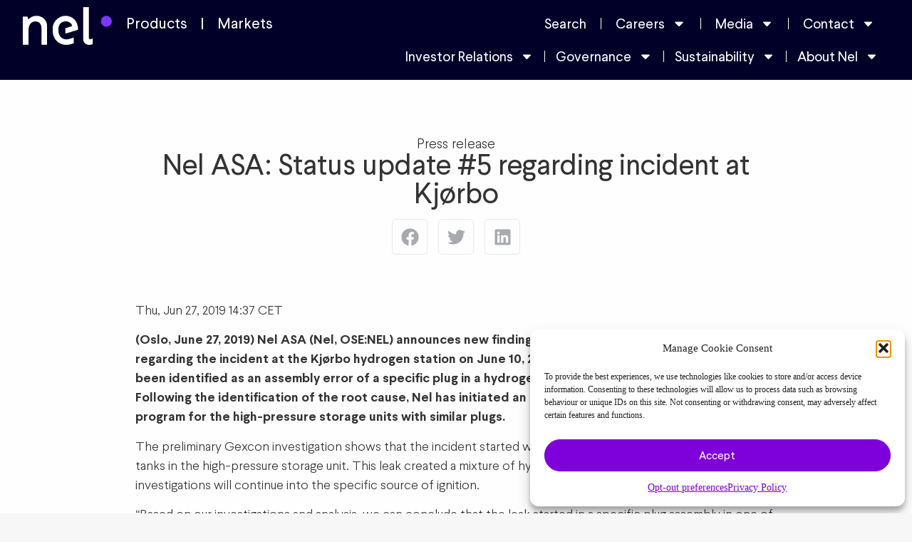

--- FILE ---
content_type: text/html; charset=UTF-8
request_url: https://nelhydrogen.com/press-release/nel-asa-status-update-5-regarding-incident-at-kjorbo/
body_size: 26988
content:
<!doctype html><html lang="en-GB"><head><meta charset="UTF-8"><meta name="viewport" content="width=device-width, initial-scale=1"><link rel="profile" href="http://gmpg.org/xfn/11"><title>Nel ASA: Status update #5 regarding incident at Kjørbo | Nel Hydrogen</title>
 <script id="google_gtagjs-js-consent-mode-data-layer">window.dataLayer = window.dataLayer || [];function gtag(){dataLayer.push(arguments);}
gtag('consent', 'default', {"ad_personalization":"denied","ad_storage":"denied","ad_user_data":"denied","analytics_storage":"denied","functionality_storage":"denied","security_storage":"denied","personalization_storage":"denied","region":["AT","BE","BG","CH","CY","CZ","DE","DK","EE","ES","FI","FR","GB","GR","HR","HU","IE","IS","IT","LI","LT","LU","LV","MT","NL","NO","PL","PT","RO","SE","SI","SK"],"wait_for_update":500});
window._googlesitekitConsentCategoryMap = {"statistics":["analytics_storage"],"marketing":["ad_storage","ad_user_data","ad_personalization"],"functional":["functionality_storage","security_storage"],"preferences":["personalization_storage"]};
window._googlesitekitConsents = {"ad_personalization":"denied","ad_storage":"denied","ad_user_data":"denied","analytics_storage":"denied","functionality_storage":"denied","security_storage":"denied","personalization_storage":"denied","region":["AT","BE","BG","CH","CY","CZ","DE","DK","EE","ES","FI","FR","GB","GR","HR","HU","IE","IS","IT","LI","LT","LU","LV","MT","NL","NO","PL","PT","RO","SE","SI","SK"],"wait_for_update":500};</script> <meta name="robots" content="max-snippet:-1,max-image-preview:standard,max-video-preview:-1" /><link rel="canonical" href="https://nelhydrogen.com/press-release/nel-asa-status-update-5-regarding-incident-at-kjorbo/" /><meta name="description" content="Thu, Jun 27, 2019 14:37 CET (Oslo, June 27, 2019) Nel ASA (Nel, OSE:NEL) announces new findings from safety consultancy Gexcon regarding the incident at the…" /><meta property="og:type" content="article" /><meta property="og:locale" content="en_GB" /><meta property="og:site_name" content="Nel Hydrogen" /><meta property="og:title" content="Nel ASA: Status update #5 regarding incident at Kjørbo | Nel Hydrogen" /><meta property="og:description" content="Thu, Jun 27, 2019 14:37 CET (Oslo, June 27, 2019) Nel ASA (Nel, OSE:NEL) announces new findings from safety consultancy Gexcon regarding the incident at the Kjørbo hydrogen station on June 10, 2019." /><meta property="og:url" content="https://nelhydrogen.com/press-release/nel-asa-status-update-5-regarding-incident-at-kjorbo/" /><meta property="og:image" content="https://nelhydrogen.com/wp-content/uploads/2025/03/Nel-logo-RGB_positive.png" /><meta property="og:image:width" content="913" /><meta property="og:image:height" content="388" /><meta property="article:published_time" content="2019-06-27T13:37:00+00:00" /><meta property="article:modified_time" content="2019-06-27T13:37:00+00:00" /><meta name="twitter:card" content="summary_large_image" /><meta name="twitter:title" content="Nel ASA: Status update #5 regarding incident at Kjørbo | Nel Hydrogen" /><meta name="twitter:description" content="Thu, Jun 27, 2019 14:37 CET (Oslo, June 27, 2019) Nel ASA (Nel, OSE:NEL) announces new findings from safety consultancy Gexcon regarding the incident at the Kjørbo hydrogen station on June 10, 2019." /><meta name="twitter:image" content="https://nelhydrogen.com/wp-content/uploads/2025/03/Nel-logo-RGB_positive.png" /> <script type="application/ld+json">{"@context":"https://schema.org","@graph":[{"@type":"WebSite","@id":"https://nelhydrogen.com/#/schema/WebSite","url":"https://nelhydrogen.com/","name":"Nel Hydrogen","description":"The future belongs to the front-runners","inLanguage":"en-GB","potentialAction":{"@type":"SearchAction","target":{"@type":"EntryPoint","urlTemplate":"https://nelhydrogen.com/search/{search_term_string}/"},"query-input":"required name=search_term_string"},"publisher":{"@type":"Organization","@id":"https://nelhydrogen.com/#/schema/Organization","name":"Nel Hydrogen","url":"https://nelhydrogen.com/","logo":{"@type":"ImageObject","url":"https://nelhydrogen.com/wp-content/uploads/2025/03/Nel-logo-RGB_positive.png","contentUrl":"https://nelhydrogen.com/wp-content/uploads/2025/03/Nel-logo-RGB_positive.png","width":913,"height":388,"contentSize":"10950"}}},{"@type":"WebPage","@id":"https://nelhydrogen.com/press-release/nel-asa-status-update-5-regarding-incident-at-kjorbo/","url":"https://nelhydrogen.com/press-release/nel-asa-status-update-5-regarding-incident-at-kjorbo/","name":"Nel ASA: Status update #5 regarding incident at Kjørbo | Nel Hydrogen","description":"Thu, Jun 27, 2019 14:37 CET (Oslo, June 27, 2019) Nel ASA (Nel, OSE:NEL) announces new findings from safety consultancy Gexcon regarding the incident at the…","inLanguage":"en-GB","isPartOf":{"@id":"https://nelhydrogen.com/#/schema/WebSite"},"breadcrumb":{"@type":"BreadcrumbList","@id":"https://nelhydrogen.com/#/schema/BreadcrumbList","itemListElement":[{"@type":"ListItem","position":1,"item":"https://nelhydrogen.com/","name":"Nel Hydrogen"},{"@type":"ListItem","position":2,"item":"https://nelhydrogen.com/categories/press-releases/","name":"Category: Press releases"},{"@type":"ListItem","position":3,"name":"Nel ASA: Status update #5 regarding incident at Kjørbo"}]},"potentialAction":{"@type":"ReadAction","target":"https://nelhydrogen.com/press-release/nel-asa-status-update-5-regarding-incident-at-kjorbo/"},"datePublished":"2019-06-27T13:37:00+00:00","dateModified":"2019-06-27T13:37:00+00:00"}]}</script> <link rel='dns-prefetch' href='//www.google.com' /><link rel='dns-prefetch' href='//fonts.googleapis.com' /><link rel='dns-prefetch' href='//www.googletagmanager.com' /><link rel="alternate" type="application/rss+xml" title="Nel Hydrogen &raquo; Feed" href="https://nelhydrogen.com/feed/" /><link rel="alternate" type="application/rss+xml" title="Nel Hydrogen &raquo; Comments Feed" href="https://nelhydrogen.com/comments/feed/" /><link rel="alternate" title="oEmbed (JSON)" type="application/json+oembed" href="https://nelhydrogen.com/wp-json/oembed/1.0/embed?url=https%3A%2F%2Fnelhydrogen.com%2Fpress-release%2Fnel-asa-status-update-5-regarding-incident-at-kjorbo%2F" /><link rel="alternate" title="oEmbed (XML)" type="text/xml+oembed" href="https://nelhydrogen.com/wp-json/oembed/1.0/embed?url=https%3A%2F%2Fnelhydrogen.com%2Fpress-release%2Fnel-asa-status-update-5-regarding-incident-at-kjorbo%2F&#038;format=xml" /><style id='wp-img-auto-sizes-contain-inline-css'>img:is([sizes=auto i],[sizes^="auto," i]){contain-intrinsic-size:3000px 1500px}
/*# sourceURL=wp-img-auto-sizes-contain-inline-css */</style><link data-optimized="2" rel="stylesheet" href="https://nelhydrogen.com/wp-content/litespeed/css/a8e0d94ebe1c63b1af68852370ed6233.css?ver=b44e0" /><style id='global-styles-inline-css'>:root{--wp--preset--aspect-ratio--square: 1;--wp--preset--aspect-ratio--4-3: 4/3;--wp--preset--aspect-ratio--3-4: 3/4;--wp--preset--aspect-ratio--3-2: 3/2;--wp--preset--aspect-ratio--2-3: 2/3;--wp--preset--aspect-ratio--16-9: 16/9;--wp--preset--aspect-ratio--9-16: 9/16;--wp--preset--color--black: #000000;--wp--preset--color--cyan-bluish-gray: #abb8c3;--wp--preset--color--white: #ffffff;--wp--preset--color--pale-pink: #f78da7;--wp--preset--color--vivid-red: #cf2e2e;--wp--preset--color--luminous-vivid-orange: #ff6900;--wp--preset--color--luminous-vivid-amber: #fcb900;--wp--preset--color--light-green-cyan: #7bdcb5;--wp--preset--color--vivid-green-cyan: #00d084;--wp--preset--color--pale-cyan-blue: #8ed1fc;--wp--preset--color--vivid-cyan-blue: #0693e3;--wp--preset--color--vivid-purple: #9b51e0;--wp--preset--gradient--vivid-cyan-blue-to-vivid-purple: linear-gradient(135deg,rgb(6,147,227) 0%,rgb(155,81,224) 100%);--wp--preset--gradient--light-green-cyan-to-vivid-green-cyan: linear-gradient(135deg,rgb(122,220,180) 0%,rgb(0,208,130) 100%);--wp--preset--gradient--luminous-vivid-amber-to-luminous-vivid-orange: linear-gradient(135deg,rgb(252,185,0) 0%,rgb(255,105,0) 100%);--wp--preset--gradient--luminous-vivid-orange-to-vivid-red: linear-gradient(135deg,rgb(255,105,0) 0%,rgb(207,46,46) 100%);--wp--preset--gradient--very-light-gray-to-cyan-bluish-gray: linear-gradient(135deg,rgb(238,238,238) 0%,rgb(169,184,195) 100%);--wp--preset--gradient--cool-to-warm-spectrum: linear-gradient(135deg,rgb(74,234,220) 0%,rgb(151,120,209) 20%,rgb(207,42,186) 40%,rgb(238,44,130) 60%,rgb(251,105,98) 80%,rgb(254,248,76) 100%);--wp--preset--gradient--blush-light-purple: linear-gradient(135deg,rgb(255,206,236) 0%,rgb(152,150,240) 100%);--wp--preset--gradient--blush-bordeaux: linear-gradient(135deg,rgb(254,205,165) 0%,rgb(254,45,45) 50%,rgb(107,0,62) 100%);--wp--preset--gradient--luminous-dusk: linear-gradient(135deg,rgb(255,203,112) 0%,rgb(199,81,192) 50%,rgb(65,88,208) 100%);--wp--preset--gradient--pale-ocean: linear-gradient(135deg,rgb(255,245,203) 0%,rgb(182,227,212) 50%,rgb(51,167,181) 100%);--wp--preset--gradient--electric-grass: linear-gradient(135deg,rgb(202,248,128) 0%,rgb(113,206,126) 100%);--wp--preset--gradient--midnight: linear-gradient(135deg,rgb(2,3,129) 0%,rgb(40,116,252) 100%);--wp--preset--font-size--small: 13px;--wp--preset--font-size--medium: 20px;--wp--preset--font-size--large: 36px;--wp--preset--font-size--x-large: 42px;--wp--preset--spacing--20: 0.44rem;--wp--preset--spacing--30: 0.67rem;--wp--preset--spacing--40: 1rem;--wp--preset--spacing--50: 1.5rem;--wp--preset--spacing--60: 2.25rem;--wp--preset--spacing--70: 3.38rem;--wp--preset--spacing--80: 5.06rem;--wp--preset--shadow--natural: 6px 6px 9px rgba(0, 0, 0, 0.2);--wp--preset--shadow--deep: 12px 12px 50px rgba(0, 0, 0, 0.4);--wp--preset--shadow--sharp: 6px 6px 0px rgba(0, 0, 0, 0.2);--wp--preset--shadow--outlined: 6px 6px 0px -3px rgb(255, 255, 255), 6px 6px rgb(0, 0, 0);--wp--preset--shadow--crisp: 6px 6px 0px rgb(0, 0, 0);}:root { --wp--style--global--content-size: 800px;--wp--style--global--wide-size: 1200px; }:where(body) { margin: 0; }.wp-site-blocks > .alignleft { float: left; margin-right: 2em; }.wp-site-blocks > .alignright { float: right; margin-left: 2em; }.wp-site-blocks > .aligncenter { justify-content: center; margin-left: auto; margin-right: auto; }:where(.wp-site-blocks) > * { margin-block-start: 24px; margin-block-end: 0; }:where(.wp-site-blocks) > :first-child { margin-block-start: 0; }:where(.wp-site-blocks) > :last-child { margin-block-end: 0; }:root { --wp--style--block-gap: 24px; }:root :where(.is-layout-flow) > :first-child{margin-block-start: 0;}:root :where(.is-layout-flow) > :last-child{margin-block-end: 0;}:root :where(.is-layout-flow) > *{margin-block-start: 24px;margin-block-end: 0;}:root :where(.is-layout-constrained) > :first-child{margin-block-start: 0;}:root :where(.is-layout-constrained) > :last-child{margin-block-end: 0;}:root :where(.is-layout-constrained) > *{margin-block-start: 24px;margin-block-end: 0;}:root :where(.is-layout-flex){gap: 24px;}:root :where(.is-layout-grid){gap: 24px;}.is-layout-flow > .alignleft{float: left;margin-inline-start: 0;margin-inline-end: 2em;}.is-layout-flow > .alignright{float: right;margin-inline-start: 2em;margin-inline-end: 0;}.is-layout-flow > .aligncenter{margin-left: auto !important;margin-right: auto !important;}.is-layout-constrained > .alignleft{float: left;margin-inline-start: 0;margin-inline-end: 2em;}.is-layout-constrained > .alignright{float: right;margin-inline-start: 2em;margin-inline-end: 0;}.is-layout-constrained > .aligncenter{margin-left: auto !important;margin-right: auto !important;}.is-layout-constrained > :where(:not(.alignleft):not(.alignright):not(.alignfull)){max-width: var(--wp--style--global--content-size);margin-left: auto !important;margin-right: auto !important;}.is-layout-constrained > .alignwide{max-width: var(--wp--style--global--wide-size);}body .is-layout-flex{display: flex;}.is-layout-flex{flex-wrap: wrap;align-items: center;}.is-layout-flex > :is(*, div){margin: 0;}body .is-layout-grid{display: grid;}.is-layout-grid > :is(*, div){margin: 0;}body{padding-top: 0px;padding-right: 0px;padding-bottom: 0px;padding-left: 0px;}a:where(:not(.wp-element-button)){text-decoration: underline;}:root :where(.wp-element-button, .wp-block-button__link){background-color: #32373c;border-width: 0;color: #fff;font-family: inherit;font-size: inherit;font-style: inherit;font-weight: inherit;letter-spacing: inherit;line-height: inherit;padding-top: calc(0.667em + 2px);padding-right: calc(1.333em + 2px);padding-bottom: calc(0.667em + 2px);padding-left: calc(1.333em + 2px);text-decoration: none;text-transform: inherit;}.has-black-color{color: var(--wp--preset--color--black) !important;}.has-cyan-bluish-gray-color{color: var(--wp--preset--color--cyan-bluish-gray) !important;}.has-white-color{color: var(--wp--preset--color--white) !important;}.has-pale-pink-color{color: var(--wp--preset--color--pale-pink) !important;}.has-vivid-red-color{color: var(--wp--preset--color--vivid-red) !important;}.has-luminous-vivid-orange-color{color: var(--wp--preset--color--luminous-vivid-orange) !important;}.has-luminous-vivid-amber-color{color: var(--wp--preset--color--luminous-vivid-amber) !important;}.has-light-green-cyan-color{color: var(--wp--preset--color--light-green-cyan) !important;}.has-vivid-green-cyan-color{color: var(--wp--preset--color--vivid-green-cyan) !important;}.has-pale-cyan-blue-color{color: var(--wp--preset--color--pale-cyan-blue) !important;}.has-vivid-cyan-blue-color{color: var(--wp--preset--color--vivid-cyan-blue) !important;}.has-vivid-purple-color{color: var(--wp--preset--color--vivid-purple) !important;}.has-black-background-color{background-color: var(--wp--preset--color--black) !important;}.has-cyan-bluish-gray-background-color{background-color: var(--wp--preset--color--cyan-bluish-gray) !important;}.has-white-background-color{background-color: var(--wp--preset--color--white) !important;}.has-pale-pink-background-color{background-color: var(--wp--preset--color--pale-pink) !important;}.has-vivid-red-background-color{background-color: var(--wp--preset--color--vivid-red) !important;}.has-luminous-vivid-orange-background-color{background-color: var(--wp--preset--color--luminous-vivid-orange) !important;}.has-luminous-vivid-amber-background-color{background-color: var(--wp--preset--color--luminous-vivid-amber) !important;}.has-light-green-cyan-background-color{background-color: var(--wp--preset--color--light-green-cyan) !important;}.has-vivid-green-cyan-background-color{background-color: var(--wp--preset--color--vivid-green-cyan) !important;}.has-pale-cyan-blue-background-color{background-color: var(--wp--preset--color--pale-cyan-blue) !important;}.has-vivid-cyan-blue-background-color{background-color: var(--wp--preset--color--vivid-cyan-blue) !important;}.has-vivid-purple-background-color{background-color: var(--wp--preset--color--vivid-purple) !important;}.has-black-border-color{border-color: var(--wp--preset--color--black) !important;}.has-cyan-bluish-gray-border-color{border-color: var(--wp--preset--color--cyan-bluish-gray) !important;}.has-white-border-color{border-color: var(--wp--preset--color--white) !important;}.has-pale-pink-border-color{border-color: var(--wp--preset--color--pale-pink) !important;}.has-vivid-red-border-color{border-color: var(--wp--preset--color--vivid-red) !important;}.has-luminous-vivid-orange-border-color{border-color: var(--wp--preset--color--luminous-vivid-orange) !important;}.has-luminous-vivid-amber-border-color{border-color: var(--wp--preset--color--luminous-vivid-amber) !important;}.has-light-green-cyan-border-color{border-color: var(--wp--preset--color--light-green-cyan) !important;}.has-vivid-green-cyan-border-color{border-color: var(--wp--preset--color--vivid-green-cyan) !important;}.has-pale-cyan-blue-border-color{border-color: var(--wp--preset--color--pale-cyan-blue) !important;}.has-vivid-cyan-blue-border-color{border-color: var(--wp--preset--color--vivid-cyan-blue) !important;}.has-vivid-purple-border-color{border-color: var(--wp--preset--color--vivid-purple) !important;}.has-vivid-cyan-blue-to-vivid-purple-gradient-background{background: var(--wp--preset--gradient--vivid-cyan-blue-to-vivid-purple) !important;}.has-light-green-cyan-to-vivid-green-cyan-gradient-background{background: var(--wp--preset--gradient--light-green-cyan-to-vivid-green-cyan) !important;}.has-luminous-vivid-amber-to-luminous-vivid-orange-gradient-background{background: var(--wp--preset--gradient--luminous-vivid-amber-to-luminous-vivid-orange) !important;}.has-luminous-vivid-orange-to-vivid-red-gradient-background{background: var(--wp--preset--gradient--luminous-vivid-orange-to-vivid-red) !important;}.has-very-light-gray-to-cyan-bluish-gray-gradient-background{background: var(--wp--preset--gradient--very-light-gray-to-cyan-bluish-gray) !important;}.has-cool-to-warm-spectrum-gradient-background{background: var(--wp--preset--gradient--cool-to-warm-spectrum) !important;}.has-blush-light-purple-gradient-background{background: var(--wp--preset--gradient--blush-light-purple) !important;}.has-blush-bordeaux-gradient-background{background: var(--wp--preset--gradient--blush-bordeaux) !important;}.has-luminous-dusk-gradient-background{background: var(--wp--preset--gradient--luminous-dusk) !important;}.has-pale-ocean-gradient-background{background: var(--wp--preset--gradient--pale-ocean) !important;}.has-electric-grass-gradient-background{background: var(--wp--preset--gradient--electric-grass) !important;}.has-midnight-gradient-background{background: var(--wp--preset--gradient--midnight) !important;}.has-small-font-size{font-size: var(--wp--preset--font-size--small) !important;}.has-medium-font-size{font-size: var(--wp--preset--font-size--medium) !important;}.has-large-font-size{font-size: var(--wp--preset--font-size--large) !important;}.has-x-large-font-size{font-size: var(--wp--preset--font-size--x-large) !important;}
:root :where(.wp-block-pullquote){font-size: 1.5em;line-height: 1.6;}
/*# sourceURL=global-styles-inline-css */</style><link rel='stylesheet' id='elementor-post-10881-css' href='https://nelhydrogen.com/wp-content/uploads/elementor/css/post-10881.css' media='all' /><link rel='stylesheet' id='elementor-post-31683-css' href='https://nelhydrogen.com/wp-content/uploads/elementor/css/post-31683.css' media='all' /><link rel='stylesheet' id='elementor-post-139-css' href='https://nelhydrogen.com/wp-content/uploads/elementor/css/post-139.css' media='all' /><link rel='stylesheet' id='elementor-post-51527-css' href='https://nelhydrogen.com/wp-content/uploads/elementor/css/post-51527.css' media='all' /><link rel='stylesheet' id='elementor-post-41109-css' href='https://nelhydrogen.com/wp-content/uploads/elementor/css/post-41109.css' media='all' /> <script src="https://nelhydrogen.com/wp-content/plugins/massive-stock-widgets/assets/public/js/vendor.min.js" id="msw-vendor-js"></script> <script src="https://nelhydrogen.com/wp-includes/js/jquery/jquery.min.js" id="jquery-core-js"></script> <script src="https://nelhydrogen.com/wp-includes/js/jquery/jquery-migrate.min.js" id="jquery-migrate-js"></script> <link rel="https://api.w.org/" href="https://nelhydrogen.com/wp-json/" /><link rel="alternate" title="JSON" type="application/json" href="https://nelhydrogen.com/wp-json/wp/v2/press_release/9307" /><link rel="EditURI" type="application/rsd+xml" title="RSD" href="https://nelhydrogen.com/xmlrpc.php?rsd" /><meta name="generator" content="Site Kit by Google 1.170.0" /><style>.cmplz-hidden {
					display: none !important;
				}</style><meta name="google-adsense-platform-account" content="ca-host-pub-2644536267352236"><meta name="google-adsense-platform-domain" content="sitekit.withgoogle.com"><meta name="generator" content="Elementor 3.34.1; features: e_font_icon_svg, additional_custom_breakpoints; settings: css_print_method-external, google_font-disabled, font_display-auto"><style>.e-con.e-parent:nth-of-type(n+4):not(.e-lazyloaded):not(.e-no-lazyload),
				.e-con.e-parent:nth-of-type(n+4):not(.e-lazyloaded):not(.e-no-lazyload) * {
					background-image: none !important;
				}
				@media screen and (max-height: 1024px) {
					.e-con.e-parent:nth-of-type(n+3):not(.e-lazyloaded):not(.e-no-lazyload),
					.e-con.e-parent:nth-of-type(n+3):not(.e-lazyloaded):not(.e-no-lazyload) * {
						background-image: none !important;
					}
				}
				@media screen and (max-height: 640px) {
					.e-con.e-parent:nth-of-type(n+2):not(.e-lazyloaded):not(.e-no-lazyload),
					.e-con.e-parent:nth-of-type(n+2):not(.e-lazyloaded):not(.e-no-lazyload) * {
						background-image: none !important;
					}
				}</style><link rel="icon" href="https://nelhydrogen.com/wp-content/uploads/2025/02/cropped-dot-32x32.png" sizes="32x32" /><link rel="icon" href="https://nelhydrogen.com/wp-content/uploads/2025/02/cropped-dot-192x192.png" sizes="192x192" /><link rel="apple-touch-icon" href="https://nelhydrogen.com/wp-content/uploads/2025/02/cropped-dot-180x180.png" /><meta name="msapplication-TileImage" content="https://nelhydrogen.com/wp-content/uploads/2025/02/cropped-dot-270x270.png" /></head><body data-cmplz=1 class="wp-singular press_release-template-default single single-press_release postid-9307 wp-custom-logo wp-embed-responsive wp-theme-hello-elementor wp-child-theme-nel hello-elementor-default elementor-default elementor-kit-10881 elementor-page-51527"><header data-elementor-type="header" data-elementor-id="31683" class="elementor elementor-31683 elementor-location-header" data-elementor-post-type="elementor_library"><header class="elementor-element elementor-element-7927586 elementor-hidden-tablet elementor-hidden-mobile e-flex e-con-boxed e-con e-parent" data-id="7927586" data-element_type="container" data-settings="{&quot;background_background&quot;:&quot;classic&quot;}"><div class="e-con-inner"><div class="elementor-element elementor-element-28ebbd3 e-con-full e-flex e-con e-child" data-id="28ebbd3" data-element_type="container"><div class="elementor-element elementor-element-3e31542 elementor-widget__width-auto elementor-widget elementor-widget-image" data-id="3e31542" data-element_type="widget" data-widget_type="image.default"><div class="elementor-widget-container">
<a href="https://nelhydrogen.com">
<img fetchpriority="high" width="800" height="339" src="https://nelhydrogen.com/wp-content/uploads/2025/06/Nel-logo-RGB_negative.svg" class="attachment-large size-large wp-image-83605" alt="" />								</a></div></div><div class="elementor-element elementor-element-b80e235 elementor-nav-menu--dropdown-tablet elementor-nav-menu__text-align-aside elementor-nav-menu--toggle elementor-nav-menu--burger elementor-widget elementor-widget-nav-menu" data-id="b80e235" data-element_type="widget" data-settings="{&quot;layout&quot;:&quot;horizontal&quot;,&quot;submenu_icon&quot;:{&quot;value&quot;:&quot;&lt;svg aria-hidden=\&quot;true\&quot; class=\&quot;e-font-icon-svg e-fas-caret-down\&quot; viewBox=\&quot;0 0 320 512\&quot; xmlns=\&quot;http:\/\/www.w3.org\/2000\/svg\&quot;&gt;&lt;path d=\&quot;M31.3 192h257.3c17.8 0 26.7 21.5 14.1 34.1L174.1 354.8c-7.8 7.8-20.5 7.8-28.3 0L17.2 226.1C4.6 213.5 13.5 192 31.3 192z\&quot;&gt;&lt;\/path&gt;&lt;\/svg&gt;&quot;,&quot;library&quot;:&quot;fa-solid&quot;},&quot;toggle&quot;:&quot;burger&quot;}" data-widget_type="nav-menu.default"><div class="elementor-widget-container"><nav aria-label="Menu" class="elementor-nav-menu--main elementor-nav-menu__container elementor-nav-menu--layout-horizontal e--pointer-underline e--animation-fade"><ul id="menu-1-b80e235" class="elementor-nav-menu"><li class="menu-item menu-item-type-post_type menu-item-object-page menu-item-72795"><a href="https://nelhydrogen.com/water-electrolysers-hydrogen-generators/" title="Products" class="elementor-item">Products</a></li><li class="menu-item menu-item-type-post_type menu-item-object-page menu-item-72797"><a href="https://nelhydrogen.com/markets/" class="elementor-item">Markets</a></li></ul></nav><div class="elementor-menu-toggle" role="button" tabindex="0" aria-label="Menu Toggle" aria-expanded="false">
<svg aria-hidden="true" role="presentation" class="elementor-menu-toggle__icon--open e-font-icon-svg e-eicon-menu-bar" viewBox="0 0 1000 1000" xmlns="http://www.w3.org/2000/svg"><path d="M104 333H896C929 333 958 304 958 271S929 208 896 208H104C71 208 42 237 42 271S71 333 104 333ZM104 583H896C929 583 958 554 958 521S929 458 896 458H104C71 458 42 487 42 521S71 583 104 583ZM104 833H896C929 833 958 804 958 771S929 708 896 708H104C71 708 42 737 42 771S71 833 104 833Z"></path></svg><svg aria-hidden="true" role="presentation" class="elementor-menu-toggle__icon--close e-font-icon-svg e-eicon-close" viewBox="0 0 1000 1000" xmlns="http://www.w3.org/2000/svg"><path d="M742 167L500 408 258 167C246 154 233 150 217 150 196 150 179 158 167 167 154 179 150 196 150 212 150 229 154 242 171 254L408 500 167 742C138 771 138 800 167 829 196 858 225 858 254 829L496 587 738 829C750 842 767 846 783 846 800 846 817 842 829 829 842 817 846 804 846 783 846 767 842 750 829 737L588 500 833 258C863 229 863 200 833 171 804 137 775 137 742 167Z"></path></svg></div><nav class="elementor-nav-menu--dropdown elementor-nav-menu__container" aria-hidden="true"><ul id="menu-2-b80e235" class="elementor-nav-menu"><li class="menu-item menu-item-type-post_type menu-item-object-page menu-item-72795"><a href="https://nelhydrogen.com/water-electrolysers-hydrogen-generators/" title="Products" class="elementor-item" tabindex="-1">Products</a></li><li class="menu-item menu-item-type-post_type menu-item-object-page menu-item-72797"><a href="https://nelhydrogen.com/markets/" class="elementor-item" tabindex="-1">Markets</a></li></ul></nav></div></div></div><div class="elementor-element elementor-element-b29a142 e-con-full e-flex e-con e-child" data-id="b29a142" data-element_type="container"><div class="elementor-element elementor-element-cf1ca62 elementor-nav-menu__align-end elementor-widget__width-auto elementor-nav-menu--dropdown-tablet elementor-nav-menu__text-align-aside elementor-nav-menu--toggle elementor-nav-menu--burger elementor-widget elementor-widget-nav-menu" data-id="cf1ca62" data-element_type="widget" data-settings="{&quot;layout&quot;:&quot;horizontal&quot;,&quot;submenu_icon&quot;:{&quot;value&quot;:&quot;&lt;svg aria-hidden=\&quot;true\&quot; class=\&quot;e-font-icon-svg e-fas-caret-down\&quot; viewBox=\&quot;0 0 320 512\&quot; xmlns=\&quot;http:\/\/www.w3.org\/2000\/svg\&quot;&gt;&lt;path d=\&quot;M31.3 192h257.3c17.8 0 26.7 21.5 14.1 34.1L174.1 354.8c-7.8 7.8-20.5 7.8-28.3 0L17.2 226.1C4.6 213.5 13.5 192 31.3 192z\&quot;&gt;&lt;\/path&gt;&lt;\/svg&gt;&quot;,&quot;library&quot;:&quot;fa-solid&quot;},&quot;toggle&quot;:&quot;burger&quot;}" data-widget_type="nav-menu.default"><div class="elementor-widget-container"><nav aria-label="Menu" class="elementor-nav-menu--main elementor-nav-menu__container elementor-nav-menu--layout-horizontal e--pointer-none"><ul id="menu-1-cf1ca62" class="elementor-nav-menu"><li class="menu-item menu-item-type-custom menu-item-object-custom menu-item-41151"><a href="#elementor-action%3Aaction%3Dpopup%3Aopen%26settings%3DeyJpZCI6NDExMDksInRvZ2dsZSI6ZmFsc2V9" title="Search" class="elementor-item elementor-item-anchor">Search</a></li><li class="menu-item menu-item-type-post_type menu-item-object-page menu-item-has-children menu-item-44045"><a href="https://nelhydrogen.com/careers/" class="elementor-item">Careers</a><ul class="sub-menu elementor-nav-menu--dropdown"><li class="menu-item menu-item-type-custom menu-item-object-custom menu-item-44051"><a href="https://careers.nelhydrogen.com/jobs" title="All job opportunities" class="elementor-sub-item">All job opportunities</a></li><li class="menu-item menu-item-type-post_type menu-item-object-page menu-item-44055"><a href="https://nelhydrogen.com/meet-our-people/" class="elementor-sub-item">Meet our people</a></li></ul></li><li class="menu-item menu-item-type-post_type menu-item-object-page menu-item-has-children menu-item-41141"><a href="https://nelhydrogen.com/media-center/" title="Media" class="elementor-item">Media</a><ul class="sub-menu elementor-nav-menu--dropdown"><li class="menu-item menu-item-type-post_type menu-item-object-page menu-item-41143"><a href="https://nelhydrogen.com/media-center/articles/" class="elementor-sub-item">Articles</a></li><li class="menu-item menu-item-type-post_type menu-item-object-page menu-item-41147"><a href="https://nelhydrogen.com/media-center/branding/" title="Branding" class="elementor-sub-item">Branding</a></li><li class="menu-item menu-item-type-post_type menu-item-object-page menu-item-41153"><a href="https://nelhydrogen.com/press-releases/" class="elementor-sub-item">Press releases</a></li><li class="menu-item menu-item-type-post_type menu-item-object-page menu-item-75529"><a href="https://nelhydrogen.com/resource-center/" class="elementor-sub-item">Resources</a></li><li class="menu-item menu-item-type-post_type menu-item-object-page menu-item-85347"><a href="https://nelhydrogen.com/this-is-nel/" title="Video library" class="elementor-sub-item">Video library</a></li></ul></li><li class="menu-item menu-item-type-post_type menu-item-object-page menu-item-has-children menu-item-74779"><a href="https://nelhydrogen.com/contact/" class="elementor-item">Contact</a><ul class="sub-menu elementor-nav-menu--dropdown"><li class="menu-item menu-item-type-post_type menu-item-object-page menu-item-74781"><a href="https://nelhydrogen.com/contact/" class="elementor-sub-item">Contact</a></li><li class="menu-item menu-item-type-post_type menu-item-object-page menu-item-41129"><a href="https://nelhydrogen.com/contact/ask-an-expert/" class="elementor-sub-item">Ask an Expert</a></li><li class="menu-item menu-item-type-post_type menu-item-object-page menu-item-41135"><a href="https://nelhydrogen.com/contact/request-a-quote/" class="elementor-sub-item">Request a quote</a></li><li class="menu-item menu-item-type-post_type menu-item-object-page menu-item-41133"><a href="https://nelhydrogen.com/support/" title="Service portal" class="elementor-sub-item">Service portal</a></li></ul></li></ul></nav><div class="elementor-menu-toggle" role="button" tabindex="0" aria-label="Menu Toggle" aria-expanded="false">
<svg aria-hidden="true" role="presentation" class="elementor-menu-toggle__icon--open e-font-icon-svg e-eicon-menu-bar" viewBox="0 0 1000 1000" xmlns="http://www.w3.org/2000/svg"><path d="M104 333H896C929 333 958 304 958 271S929 208 896 208H104C71 208 42 237 42 271S71 333 104 333ZM104 583H896C929 583 958 554 958 521S929 458 896 458H104C71 458 42 487 42 521S71 583 104 583ZM104 833H896C929 833 958 804 958 771S929 708 896 708H104C71 708 42 737 42 771S71 833 104 833Z"></path></svg><svg aria-hidden="true" role="presentation" class="elementor-menu-toggle__icon--close e-font-icon-svg e-eicon-close" viewBox="0 0 1000 1000" xmlns="http://www.w3.org/2000/svg"><path d="M742 167L500 408 258 167C246 154 233 150 217 150 196 150 179 158 167 167 154 179 150 196 150 212 150 229 154 242 171 254L408 500 167 742C138 771 138 800 167 829 196 858 225 858 254 829L496 587 738 829C750 842 767 846 783 846 800 846 817 842 829 829 842 817 846 804 846 783 846 767 842 750 829 737L588 500 833 258C863 229 863 200 833 171 804 137 775 137 742 167Z"></path></svg></div><nav class="elementor-nav-menu--dropdown elementor-nav-menu__container" aria-hidden="true"><ul id="menu-2-cf1ca62" class="elementor-nav-menu"><li class="menu-item menu-item-type-custom menu-item-object-custom menu-item-41151"><a href="#elementor-action%3Aaction%3Dpopup%3Aopen%26settings%3DeyJpZCI6NDExMDksInRvZ2dsZSI6ZmFsc2V9" title="Search" class="elementor-item elementor-item-anchor" tabindex="-1">Search</a></li><li class="menu-item menu-item-type-post_type menu-item-object-page menu-item-has-children menu-item-44045"><a href="https://nelhydrogen.com/careers/" class="elementor-item" tabindex="-1">Careers</a><ul class="sub-menu elementor-nav-menu--dropdown"><li class="menu-item menu-item-type-custom menu-item-object-custom menu-item-44051"><a href="https://careers.nelhydrogen.com/jobs" title="All job opportunities" class="elementor-sub-item" tabindex="-1">All job opportunities</a></li><li class="menu-item menu-item-type-post_type menu-item-object-page menu-item-44055"><a href="https://nelhydrogen.com/meet-our-people/" class="elementor-sub-item" tabindex="-1">Meet our people</a></li></ul></li><li class="menu-item menu-item-type-post_type menu-item-object-page menu-item-has-children menu-item-41141"><a href="https://nelhydrogen.com/media-center/" title="Media" class="elementor-item" tabindex="-1">Media</a><ul class="sub-menu elementor-nav-menu--dropdown"><li class="menu-item menu-item-type-post_type menu-item-object-page menu-item-41143"><a href="https://nelhydrogen.com/media-center/articles/" class="elementor-sub-item" tabindex="-1">Articles</a></li><li class="menu-item menu-item-type-post_type menu-item-object-page menu-item-41147"><a href="https://nelhydrogen.com/media-center/branding/" title="Branding" class="elementor-sub-item" tabindex="-1">Branding</a></li><li class="menu-item menu-item-type-post_type menu-item-object-page menu-item-41153"><a href="https://nelhydrogen.com/press-releases/" class="elementor-sub-item" tabindex="-1">Press releases</a></li><li class="menu-item menu-item-type-post_type menu-item-object-page menu-item-75529"><a href="https://nelhydrogen.com/resource-center/" class="elementor-sub-item" tabindex="-1">Resources</a></li><li class="menu-item menu-item-type-post_type menu-item-object-page menu-item-85347"><a href="https://nelhydrogen.com/this-is-nel/" title="Video library" class="elementor-sub-item" tabindex="-1">Video library</a></li></ul></li><li class="menu-item menu-item-type-post_type menu-item-object-page menu-item-has-children menu-item-74779"><a href="https://nelhydrogen.com/contact/" class="elementor-item" tabindex="-1">Contact</a><ul class="sub-menu elementor-nav-menu--dropdown"><li class="menu-item menu-item-type-post_type menu-item-object-page menu-item-74781"><a href="https://nelhydrogen.com/contact/" class="elementor-sub-item" tabindex="-1">Contact</a></li><li class="menu-item menu-item-type-post_type menu-item-object-page menu-item-41129"><a href="https://nelhydrogen.com/contact/ask-an-expert/" class="elementor-sub-item" tabindex="-1">Ask an Expert</a></li><li class="menu-item menu-item-type-post_type menu-item-object-page menu-item-41135"><a href="https://nelhydrogen.com/contact/request-a-quote/" class="elementor-sub-item" tabindex="-1">Request a quote</a></li><li class="menu-item menu-item-type-post_type menu-item-object-page menu-item-41133"><a href="https://nelhydrogen.com/support/" title="Service portal" class="elementor-sub-item" tabindex="-1">Service portal</a></li></ul></li></ul></nav></div></div><div class="elementor-element elementor-element-03561f7 elementor-nav-menu__align-end elementor-widget__width-auto elementor-nav-menu--dropdown-tablet elementor-nav-menu__text-align-aside elementor-nav-menu--toggle elementor-nav-menu--burger elementor-widget elementor-widget-nav-menu" data-id="03561f7" data-element_type="widget" data-settings="{&quot;layout&quot;:&quot;horizontal&quot;,&quot;submenu_icon&quot;:{&quot;value&quot;:&quot;&lt;svg aria-hidden=\&quot;true\&quot; class=\&quot;e-font-icon-svg e-fas-caret-down\&quot; viewBox=\&quot;0 0 320 512\&quot; xmlns=\&quot;http:\/\/www.w3.org\/2000\/svg\&quot;&gt;&lt;path d=\&quot;M31.3 192h257.3c17.8 0 26.7 21.5 14.1 34.1L174.1 354.8c-7.8 7.8-20.5 7.8-28.3 0L17.2 226.1C4.6 213.5 13.5 192 31.3 192z\&quot;&gt;&lt;\/path&gt;&lt;\/svg&gt;&quot;,&quot;library&quot;:&quot;fa-solid&quot;},&quot;toggle&quot;:&quot;burger&quot;}" data-widget_type="nav-menu.default"><div class="elementor-widget-container"><nav aria-label="Menu" class="elementor-nav-menu--main elementor-nav-menu__container elementor-nav-menu--layout-horizontal e--pointer-none"><ul id="menu-1-03561f7" class="elementor-nav-menu"><li class="menu-item menu-item-type-post_type menu-item-object-page menu-item-has-children menu-item-31699"><a href="https://nelhydrogen.com/investor-relations/" class="elementor-item">Investor Relations</a><ul class="sub-menu elementor-nav-menu--dropdown"><li class="menu-item menu-item-type-custom menu-item-object-custom menu-item-32499"><a href="https://nelhydrogen.com/investor-relations/#information" title="Shareholder information" class="elementor-sub-item elementor-item-anchor">Shareholder information</a></li><li class="menu-item menu-item-type-custom menu-item-object-custom menu-item-32501"><a href="https://nelhydrogen.com/investor-relations/#shareholders" title="Shareholders" class="elementor-sub-item elementor-item-anchor">Shareholders</a></li><li class="menu-item menu-item-type-custom menu-item-object-custom menu-item-32507"><a href="https://nelhydrogen.com/investor-relations/#analyst-coverage" title="Analyst coverage" class="elementor-sub-item elementor-item-anchor">Analyst coverage</a></li><li class="menu-item menu-item-type-custom menu-item-object-custom menu-item-32509"><a href="https://nelhydrogen.com/investor-relations/#consensus" title="Consensus" class="elementor-sub-item elementor-item-anchor">Consensus</a></li><li class="menu-item menu-item-type-custom menu-item-object-custom menu-item-32511"><a href="https://nelhydrogen.com/reports-and-presentations/" title="Reports and presentations" class="elementor-sub-item">Reports and presentations</a></li><li class="menu-item menu-item-type-post_type menu-item-object-page menu-item-79655"><a href="https://nelhydrogen.com/press-releases/" class="elementor-sub-item">Press releases</a></li><li class="menu-item menu-item-type-custom menu-item-object-custom menu-item-32515"><a href="https://nelhydrogen.com/investor-relations/#subscribe" title="Press release subscription" class="elementor-sub-item elementor-item-anchor">Press release subscription</a></li><li class="menu-item menu-item-type-post_type menu-item-object-page menu-item-59933"><a href="https://nelhydrogen.com/quarterly-presentation/" title="Quarterly presentation" class="elementor-sub-item">Quarterly presentation</a></li><li class="menu-item menu-item-type-post_type menu-item-object-page menu-item-86869"><a href="https://nelhydrogen.com/agm/" title="General meeting" class="elementor-sub-item">General meeting</a></li></ul></li><li class="menu-item menu-item-type-post_type menu-item-object-page menu-item-has-children menu-item-31697"><a href="https://nelhydrogen.com/governance/" class="elementor-item">Governance</a><ul class="sub-menu elementor-nav-menu--dropdown"><li class="menu-item menu-item-type-custom menu-item-object-custom menu-item-32529"><a href="https://nelhydrogen.com/governance/#management" title="Management" class="elementor-sub-item elementor-item-anchor">Management</a></li><li class="menu-item menu-item-type-custom menu-item-object-custom menu-item-32531"><a href="https://nelhydrogen.com/governance/#board" title="Board members" class="elementor-sub-item elementor-item-anchor">Board members</a></li><li class="menu-item menu-item-type-custom menu-item-object-custom menu-item-32533"><a href="https://nelhydrogen.com/governance/#code-of-conduct" title="Code of conduct" class="elementor-sub-item elementor-item-anchor">Code of conduct</a></li><li class="menu-item menu-item-type-custom menu-item-object-custom menu-item-65065"><a href="https://nelhydrogen.com/governance/#information-security" title="Information security" class="elementor-sub-item elementor-item-anchor">Information security</a></li><li class="menu-item menu-item-type-custom menu-item-object-custom menu-item-32535"><a href="https://nelhydrogen.com/governance/#remuneration" title="Remuneration" class="elementor-sub-item elementor-item-anchor">Remuneration</a></li></ul></li><li class="menu-item menu-item-type-post_type menu-item-object-page menu-item-has-children menu-item-31703"><a href="https://nelhydrogen.com/sustainability/" class="elementor-item">Sustainability</a><ul class="sub-menu elementor-nav-menu--dropdown"><li class="menu-item menu-item-type-post_type menu-item-object-page menu-item-32537"><a href="https://nelhydrogen.com/sustainability/" title="Key highlights" class="elementor-sub-item">Key highlights</a></li><li class="menu-item menu-item-type-custom menu-item-object-custom menu-item-32539"><a href="https://nelhydrogen.com/sustainability/#goals" title="Development goals" class="elementor-sub-item elementor-item-anchor">Development goals</a></li><li class="menu-item menu-item-type-custom menu-item-object-custom menu-item-32541"><a href="https://nelhydrogen.com/sustainability/#eu-taxonomy" title="EU taxonomy" class="elementor-sub-item elementor-item-anchor">EU taxonomy</a></li><li class="menu-item menu-item-type-post_type menu-item-object-page menu-item-32543"><a href="https://nelhydrogen.com/sustainability/ethics-and-compliance/" class="elementor-sub-item">Ethics and compliance</a></li><li class="menu-item menu-item-type-post_type menu-item-object-page menu-item-54561"><a href="https://nelhydrogen.com/sustainability/health-safety-and-environment/" title="HSE policy" class="elementor-sub-item">HSE policy</a></li><li class="menu-item menu-item-type-custom menu-item-object-custom menu-item-32545"><a href="https://nelhydrogen.com/sustainability/ethics-and-compliance/#report" title="Report concern" class="elementor-sub-item elementor-item-anchor">Report concern</a></li><li class="menu-item menu-item-type-custom menu-item-object-custom menu-item-32547"><a href="https://nelhydrogen.com/sustainability/#resources" title="ESG resources" class="elementor-sub-item elementor-item-anchor">ESG resources</a></li></ul></li><li class="menu-item menu-item-type-post_type menu-item-object-page menu-item-has-children menu-item-80061"><a href="https://nelhydrogen.com/about/" class="elementor-item">About Nel</a><ul class="sub-menu elementor-nav-menu--dropdown"><li class="menu-item menu-item-type-post_type menu-item-object-page menu-item-32523"><a href="https://nelhydrogen.com/events/" class="elementor-sub-item">Events</a></li><li class="menu-item menu-item-type-post_type menu-item-object-page menu-item-32525"><a href="https://nelhydrogen.com/podcasts/" class="elementor-sub-item">Podcasts</a></li><li class="menu-item menu-item-type-post_type menu-item-object-page menu-item-32527"><a href="https://nelhydrogen.com/hydrogen/" title="About hydrogen" class="elementor-sub-item">About hydrogen</a></li></ul></li></ul></nav><div class="elementor-menu-toggle" role="button" tabindex="0" aria-label="Menu Toggle" aria-expanded="false">
<svg aria-hidden="true" role="presentation" class="elementor-menu-toggle__icon--open e-font-icon-svg e-eicon-menu-bar" viewBox="0 0 1000 1000" xmlns="http://www.w3.org/2000/svg"><path d="M104 333H896C929 333 958 304 958 271S929 208 896 208H104C71 208 42 237 42 271S71 333 104 333ZM104 583H896C929 583 958 554 958 521S929 458 896 458H104C71 458 42 487 42 521S71 583 104 583ZM104 833H896C929 833 958 804 958 771S929 708 896 708H104C71 708 42 737 42 771S71 833 104 833Z"></path></svg><svg aria-hidden="true" role="presentation" class="elementor-menu-toggle__icon--close e-font-icon-svg e-eicon-close" viewBox="0 0 1000 1000" xmlns="http://www.w3.org/2000/svg"><path d="M742 167L500 408 258 167C246 154 233 150 217 150 196 150 179 158 167 167 154 179 150 196 150 212 150 229 154 242 171 254L408 500 167 742C138 771 138 800 167 829 196 858 225 858 254 829L496 587 738 829C750 842 767 846 783 846 800 846 817 842 829 829 842 817 846 804 846 783 846 767 842 750 829 737L588 500 833 258C863 229 863 200 833 171 804 137 775 137 742 167Z"></path></svg></div><nav class="elementor-nav-menu--dropdown elementor-nav-menu__container" aria-hidden="true"><ul id="menu-2-03561f7" class="elementor-nav-menu"><li class="menu-item menu-item-type-post_type menu-item-object-page menu-item-has-children menu-item-31699"><a href="https://nelhydrogen.com/investor-relations/" class="elementor-item" tabindex="-1">Investor Relations</a><ul class="sub-menu elementor-nav-menu--dropdown"><li class="menu-item menu-item-type-custom menu-item-object-custom menu-item-32499"><a href="https://nelhydrogen.com/investor-relations/#information" title="Shareholder information" class="elementor-sub-item elementor-item-anchor" tabindex="-1">Shareholder information</a></li><li class="menu-item menu-item-type-custom menu-item-object-custom menu-item-32501"><a href="https://nelhydrogen.com/investor-relations/#shareholders" title="Shareholders" class="elementor-sub-item elementor-item-anchor" tabindex="-1">Shareholders</a></li><li class="menu-item menu-item-type-custom menu-item-object-custom menu-item-32507"><a href="https://nelhydrogen.com/investor-relations/#analyst-coverage" title="Analyst coverage" class="elementor-sub-item elementor-item-anchor" tabindex="-1">Analyst coverage</a></li><li class="menu-item menu-item-type-custom menu-item-object-custom menu-item-32509"><a href="https://nelhydrogen.com/investor-relations/#consensus" title="Consensus" class="elementor-sub-item elementor-item-anchor" tabindex="-1">Consensus</a></li><li class="menu-item menu-item-type-custom menu-item-object-custom menu-item-32511"><a href="https://nelhydrogen.com/reports-and-presentations/" title="Reports and presentations" class="elementor-sub-item" tabindex="-1">Reports and presentations</a></li><li class="menu-item menu-item-type-post_type menu-item-object-page menu-item-79655"><a href="https://nelhydrogen.com/press-releases/" class="elementor-sub-item" tabindex="-1">Press releases</a></li><li class="menu-item menu-item-type-custom menu-item-object-custom menu-item-32515"><a href="https://nelhydrogen.com/investor-relations/#subscribe" title="Press release subscription" class="elementor-sub-item elementor-item-anchor" tabindex="-1">Press release subscription</a></li><li class="menu-item menu-item-type-post_type menu-item-object-page menu-item-59933"><a href="https://nelhydrogen.com/quarterly-presentation/" title="Quarterly presentation" class="elementor-sub-item" tabindex="-1">Quarterly presentation</a></li><li class="menu-item menu-item-type-post_type menu-item-object-page menu-item-86869"><a href="https://nelhydrogen.com/agm/" title="General meeting" class="elementor-sub-item" tabindex="-1">General meeting</a></li></ul></li><li class="menu-item menu-item-type-post_type menu-item-object-page menu-item-has-children menu-item-31697"><a href="https://nelhydrogen.com/governance/" class="elementor-item" tabindex="-1">Governance</a><ul class="sub-menu elementor-nav-menu--dropdown"><li class="menu-item menu-item-type-custom menu-item-object-custom menu-item-32529"><a href="https://nelhydrogen.com/governance/#management" title="Management" class="elementor-sub-item elementor-item-anchor" tabindex="-1">Management</a></li><li class="menu-item menu-item-type-custom menu-item-object-custom menu-item-32531"><a href="https://nelhydrogen.com/governance/#board" title="Board members" class="elementor-sub-item elementor-item-anchor" tabindex="-1">Board members</a></li><li class="menu-item menu-item-type-custom menu-item-object-custom menu-item-32533"><a href="https://nelhydrogen.com/governance/#code-of-conduct" title="Code of conduct" class="elementor-sub-item elementor-item-anchor" tabindex="-1">Code of conduct</a></li><li class="menu-item menu-item-type-custom menu-item-object-custom menu-item-65065"><a href="https://nelhydrogen.com/governance/#information-security" title="Information security" class="elementor-sub-item elementor-item-anchor" tabindex="-1">Information security</a></li><li class="menu-item menu-item-type-custom menu-item-object-custom menu-item-32535"><a href="https://nelhydrogen.com/governance/#remuneration" title="Remuneration" class="elementor-sub-item elementor-item-anchor" tabindex="-1">Remuneration</a></li></ul></li><li class="menu-item menu-item-type-post_type menu-item-object-page menu-item-has-children menu-item-31703"><a href="https://nelhydrogen.com/sustainability/" class="elementor-item" tabindex="-1">Sustainability</a><ul class="sub-menu elementor-nav-menu--dropdown"><li class="menu-item menu-item-type-post_type menu-item-object-page menu-item-32537"><a href="https://nelhydrogen.com/sustainability/" title="Key highlights" class="elementor-sub-item" tabindex="-1">Key highlights</a></li><li class="menu-item menu-item-type-custom menu-item-object-custom menu-item-32539"><a href="https://nelhydrogen.com/sustainability/#goals" title="Development goals" class="elementor-sub-item elementor-item-anchor" tabindex="-1">Development goals</a></li><li class="menu-item menu-item-type-custom menu-item-object-custom menu-item-32541"><a href="https://nelhydrogen.com/sustainability/#eu-taxonomy" title="EU taxonomy" class="elementor-sub-item elementor-item-anchor" tabindex="-1">EU taxonomy</a></li><li class="menu-item menu-item-type-post_type menu-item-object-page menu-item-32543"><a href="https://nelhydrogen.com/sustainability/ethics-and-compliance/" class="elementor-sub-item" tabindex="-1">Ethics and compliance</a></li><li class="menu-item menu-item-type-post_type menu-item-object-page menu-item-54561"><a href="https://nelhydrogen.com/sustainability/health-safety-and-environment/" title="HSE policy" class="elementor-sub-item" tabindex="-1">HSE policy</a></li><li class="menu-item menu-item-type-custom menu-item-object-custom menu-item-32545"><a href="https://nelhydrogen.com/sustainability/ethics-and-compliance/#report" title="Report concern" class="elementor-sub-item elementor-item-anchor" tabindex="-1">Report concern</a></li><li class="menu-item menu-item-type-custom menu-item-object-custom menu-item-32547"><a href="https://nelhydrogen.com/sustainability/#resources" title="ESG resources" class="elementor-sub-item elementor-item-anchor" tabindex="-1">ESG resources</a></li></ul></li><li class="menu-item menu-item-type-post_type menu-item-object-page menu-item-has-children menu-item-80061"><a href="https://nelhydrogen.com/about/" class="elementor-item" tabindex="-1">About Nel</a><ul class="sub-menu elementor-nav-menu--dropdown"><li class="menu-item menu-item-type-post_type menu-item-object-page menu-item-32523"><a href="https://nelhydrogen.com/events/" class="elementor-sub-item" tabindex="-1">Events</a></li><li class="menu-item menu-item-type-post_type menu-item-object-page menu-item-32525"><a href="https://nelhydrogen.com/podcasts/" class="elementor-sub-item" tabindex="-1">Podcasts</a></li><li class="menu-item menu-item-type-post_type menu-item-object-page menu-item-32527"><a href="https://nelhydrogen.com/hydrogen/" title="About hydrogen" class="elementor-sub-item" tabindex="-1">About hydrogen</a></li></ul></li></ul></nav></div></div></div></div></header><div class="elementor-element elementor-element-45cb558 e-con-full old-header elementor-hidden-desktop e-flex e-con e-parent" data-id="45cb558" data-element_type="container" data-settings="{&quot;sticky&quot;:&quot;top&quot;,&quot;sticky_on&quot;:[&quot;desktop&quot;,&quot;tablet&quot;,&quot;mobile&quot;],&quot;sticky_offset&quot;:0,&quot;sticky_effects_offset&quot;:0,&quot;sticky_anchor_link_offset&quot;:0}"><div class="elementor-element elementor-element-edab606 e-con-full e-flex e-con e-child" data-id="edab606" data-element_type="container"><div class="elementor-element elementor-element-afa6274 elementor-hidden-desktop elementor-hidden-tablet elementor-widget elementor-widget-image" data-id="afa6274" data-element_type="widget" data-widget_type="image.default"><div class="elementor-widget-container">
<a href="https://nelhydrogen.com">
<img width="300" height="127" src="https://nelhydrogen.com/wp-content/uploads/2025/06/Nel-logo-RGB_negative.svg" class="attachment-medium size-medium wp-image-83605" alt="" />								</a></div></div><div class="elementor-element elementor-element-7712f19 elementor-mobile-align-right elementor-absolute elementor-widget elementor-widget-button" data-id="7712f19" data-element_type="widget" data-settings="{&quot;_position&quot;:&quot;absolute&quot;}" data-widget_type="button.default"><div class="elementor-widget-container"><div class="elementor-button-wrapper">
<a class="elementor-button elementor-button-link elementor-size-sm" href="#elementor-action%3Aaction%3Dpopup%3Aopen%26settings%3DeyJpZCI6IjY0NDE1IiwidG9nZ2xlIjpmYWxzZX0%3D">
<span class="elementor-button-content-wrapper">
<span class="elementor-button-icon">
<svg aria-hidden="true" class="e-font-icon-svg e-fas-bars" viewBox="0 0 448 512" xmlns="http://www.w3.org/2000/svg"><path d="M16 132h416c8.837 0 16-7.163 16-16V76c0-8.837-7.163-16-16-16H16C7.163 60 0 67.163 0 76v40c0 8.837 7.163 16 16 16zm0 160h416c8.837 0 16-7.163 16-16v-40c0-8.837-7.163-16-16-16H16c-8.837 0-16 7.163-16 16v40c0 8.837 7.163 16 16 16zm0 160h416c8.837 0 16-7.163 16-16v-40c0-8.837-7.163-16-16-16H16c-8.837 0-16 7.163-16 16v40c0 8.837 7.163 16 16 16z"></path></svg>			</span>
<span class="elementor-button-text">MENU</span>
</span>
</a></div></div></div></div></div></header><div data-elementor-type="single-post" data-elementor-id="51527" class="elementor elementor-51527 elementor-location-single post-9307 press_release type-press_release status-publish hentry categories-press-releases" data-elementor-post-type="elementor_library"><div data-dce-background-color="#FEFEFE" class="elementor-element elementor-element-87b8082 e-flex e-con-boxed e-con e-parent" data-id="87b8082" data-element_type="container" data-settings="{&quot;background_background&quot;:&quot;classic&quot;}"><div class="e-con-inner"><div class="elementor-element elementor-element-0ef4b02 elementor-widget elementor-widget-heading" data-id="0ef4b02" data-element_type="widget" data-widget_type="heading.default"><div class="elementor-widget-container"><h2 class="elementor-heading-title elementor-size-default">Press release</h2></div></div><div class="elementor-element elementor-element-385a57c elementor-widget elementor-widget-theme-post-title elementor-page-title elementor-widget-heading" data-id="385a57c" data-element_type="widget" data-widget_type="theme-post-title.default"><div class="elementor-widget-container"><h1 class="elementor-heading-title elementor-size-default">Nel ASA: Status update #5 regarding incident at Kjørbo</h1></div></div><div class="elementor-element elementor-element-25b16c4 elementor-shape-rounded elementor-grid-0 e-grid-align-center elementor-widget elementor-widget-social-icons" data-id="25b16c4" data-element_type="widget" data-widget_type="social-icons.default"><div class="elementor-widget-container"><div class="elementor-social-icons-wrapper elementor-grid" role="list">
<span class="elementor-grid-item" role="listitem">
<a class="elementor-icon elementor-social-icon elementor-social-icon-facebook elementor-repeater-item-17ebe4a" href="https://www.facebook.com/sharer/sharer.php?u=https://nelhydrogen.com/press-release/nel-asa-status-update-5-regarding-incident-at-kjorbo/&#038;t=Nel%20ASA:%20Status%20update%20#5%20regarding%20incident%20at%20Kjørbo" target="_blank">
<span class="elementor-screen-only">Facebook</span>
<svg aria-hidden="true" class="e-font-icon-svg e-fab-facebook" viewBox="0 0 512 512" xmlns="http://www.w3.org/2000/svg"><path d="M504 256C504 119 393 8 256 8S8 119 8 256c0 123.78 90.69 226.38 209.25 245V327.69h-63V256h63v-54.64c0-62.15 37-96.48 93.67-96.48 27.14 0 55.52 4.84 55.52 4.84v61h-31.28c-30.8 0-40.41 19.12-40.41 38.73V256h68.78l-11 71.69h-57.78V501C413.31 482.38 504 379.78 504 256z"></path></svg>					</a>
</span>
<span class="elementor-grid-item" role="listitem">
<a class="elementor-icon elementor-social-icon elementor-social-icon-twitter elementor-repeater-item-3c38414" href="https://twitter.com/intent/tweet?text=Nel%20ASA:%20Status%20update%20#5%20regarding%20incident%20at%20Kjørbo&#038;url=https://nelhydrogen.com/press-release/nel-asa-status-update-5-regarding-incident-at-kjorbo/" target="_blank">
<span class="elementor-screen-only">Twitter</span>
<svg aria-hidden="true" class="e-font-icon-svg e-fab-twitter" viewBox="0 0 512 512" xmlns="http://www.w3.org/2000/svg"><path d="M459.37 151.716c.325 4.548.325 9.097.325 13.645 0 138.72-105.583 298.558-298.558 298.558-59.452 0-114.68-17.219-161.137-47.106 8.447.974 16.568 1.299 25.34 1.299 49.055 0 94.213-16.568 130.274-44.832-46.132-.975-84.792-31.188-98.112-72.772 6.498.974 12.995 1.624 19.818 1.624 9.421 0 18.843-1.3 27.614-3.573-48.081-9.747-84.143-51.98-84.143-102.985v-1.299c13.969 7.797 30.214 12.67 47.431 13.319-28.264-18.843-46.781-51.005-46.781-87.391 0-19.492 5.197-37.36 14.294-52.954 51.655 63.675 129.3 105.258 216.365 109.807-1.624-7.797-2.599-15.918-2.599-24.04 0-57.828 46.782-104.934 104.934-104.934 30.213 0 57.502 12.67 76.67 33.137 23.715-4.548 46.456-13.32 66.599-25.34-7.798 24.366-24.366 44.833-46.132 57.827 21.117-2.273 41.584-8.122 60.426-16.243-14.292 20.791-32.161 39.308-52.628 54.253z"></path></svg>					</a>
</span>
<span class="elementor-grid-item" role="listitem">
<a class="elementor-icon elementor-social-icon elementor-social-icon-linkedin elementor-repeater-item-bb85d86" href="https://www.linkedin.com/shareArticle?mini=true&#038;url=https://nelhydrogen.com/press-release/nel-asa-status-update-5-regarding-incident-at-kjorbo/&#038;title=Nel%20ASA:%20Status%20update%20#5%20regarding%20incident%20at%20Kjørbo" target="_blank">
<span class="elementor-screen-only">Linkedin</span>
<svg aria-hidden="true" class="e-font-icon-svg e-fab-linkedin" viewBox="0 0 448 512" xmlns="http://www.w3.org/2000/svg"><path d="M416 32H31.9C14.3 32 0 46.5 0 64.3v383.4C0 465.5 14.3 480 31.9 480H416c17.6 0 32-14.5 32-32.3V64.3c0-17.8-14.4-32.3-32-32.3zM135.4 416H69V202.2h66.5V416zm-33.2-243c-21.3 0-38.5-17.3-38.5-38.5S80.9 96 102.2 96c21.2 0 38.5 17.3 38.5 38.5 0 21.3-17.2 38.5-38.5 38.5zm282.1 243h-66.4V312c0-24.8-.5-56.7-34.5-56.7-34.6 0-39.9 27-39.9 54.9V416h-66.4V202.2h63.7v29.2h.9c8.9-16.8 30.6-34.5 62.9-34.5 67.2 0 79.7 44.3 79.7 101.9V416z"></path></svg>					</a>
</span></div></div></div></div></div><div class="elementor-element elementor-element-f426082 e-flex e-con-boxed e-con e-parent" data-id="f426082" data-element_type="container" id="post-content" data-settings="{&quot;background_background&quot;:&quot;classic&quot;}"><div class="e-con-inner"><div class="elementor-element elementor-element-ecc284f elementor-widget elementor-widget-theme-post-content" data-id="ecc284f" data-element_type="widget" data-widget_type="theme-post-content.default"><div class="elementor-widget-container"><p>                        <time pubdate="2019-06-27 12:37:50Z" datetime="2019-06-27 12:37:50Z">Thu, Jun 27, 2019 14:37 CET</time></p><p><strong>(Oslo, June 27, 2019) Nel ASA (Nel, OSE:NEL) announces new findings from safety consultancy Gexcon regarding the incident at the Kjørbo hydrogen station on June 10, 2019. The root cause of the incident has been identified as an assembly error of a specific plug in a hydrogen tank in the high-pressure storage unit. Following the identification of the root cause, Nel has initiated an inspection and integrity verification program for the high-pressure storage units with similar plugs. </strong></p><p>The preliminary Gexcon investigation shows that the incident started with a hydrogen leak from a plug in one of the tanks in the high-pressure storage unit. This leak created a mixture of hydrogen and air that ignited. The investigations will continue into the specific source of ignition.</p><p>“Based on our investigations and analysis, we can conclude that the leak started in a specific plug assembly in one of the tanks of the high-pressure storage unit. We will continue the investigations to understand the possible mechanisms of ignition,” says Geirmund Vislie, Vice President Consulting of Gexcon.</p><p>Together with the authorities, Nel and Gexcon have finalized the off-site examination of the high-pressure storage unit. With the root cause now identified, Nel will conduct an inspection and integrity verification program for the high-pressure storage units with similar plugs. Additionally, Nel has initiated a program outlining new assembly, verification, and documentation procedures.</p><p>Previous generation stations, as well as US and Korea stations, have a different concept and design for the high-pressure storage units. As such, a leakage of the kind experienced at Kjørbo cannot occur at these stations.</p><p>Nel will present the preliminary findings from the Gexcon investigation at press conferences on Friday 28 June 2019; see separate announcements for more information.</p><p>“We deeply apologize to those directly and indirectly affected by the incident. Nel has an unwavering ambition: No incidents at sites with our technology. We take this extremely seriously and have deployed our full resources to resolve the situation. With the root cause now identified, we are implementing measures to prevent this ever happening again,” says Jon André Løkke, CEO of Nel, and continues:</p><p>“Further, we’re happy that the Nel core technologies were not the cause of the leak, and that the fueling stations with different high-pressure storage designs can be reopened soon.”</p><p>Nel has published a dedicated status update and Q&amp;A site to address the incident at the Kjørbo hydrogen station. The site can be accessed on <a target="_blank" href="http://www.nelhydrogen.com/" rel="nofollow noopener noreferrer"><span>www.nelhydrogen.com</span></a>, and will be updated as new information becomes available.</p><p>- ENDS-</p><p><strong>For additional information, please contact:</strong></p><p>Bjørn Simonsen, VP IR &amp; CC | bjorn.simonsen(at)nelhydrogen.com</p><p><strong><span>About Nel ASA | </span></strong><a target="_blank" href="http://www.nelhydrogen.com/" rel="nofollow noopener noreferrer"><strong><span>www.nelhydrogen.com</span></strong></a><strong><span>    </span></strong></p><p><span>Nel is a global, dedicated hydrogen company, delivering optimal solutions to produce, store and distribute hydrogen from renewable energy. We serve industries, energy and gas companies with leading hydrogen technology. Since its origins in 1927, Nel has a proud history of development and continual improvement of hydrogen plants. Our hydrogen solutions cover the entire value chain from hydrogen production technologies to manufacturing of hydrogen fueling stations, providing all fuel cell electric vehicles with the same fast fueling and long range as conventional vehicles today.</span> </p></p></div></div></div><div data-dce-text-color="#929292" class="elementor-element elementor-element-b974154 elementor-widget elementor-widget-dce-tokens" data-id="b974154" data-element_type="widget" data-settings="{&quot;enabled_visibility&quot;:&quot;yes&quot;,&quot;dce_visibility_selected&quot;:&quot;yes&quot;}" data-widget_type="dce-tokens.default"><div class="elementor-widget-container"><div class="dce-tokens"><p>This article was originally posted on news.cision.com - <span style="color: #7d36ff;"><a style="color: #7d36ff;" href="https://news.cision.com/nel-asa/r/nel-asa--status-update--5-regarding-incident-at-kjorbo,c2852275" target="_blank" rel="noopener">View the original article</a></span></p></div></div></div><div class="elementor-element elementor-element-617a588 elementor-widget elementor-widget-heading" data-id="617a588" data-element_type="widget" data-settings="{&quot;enabled_visibility&quot;:&quot;yes&quot;,&quot;dce_visibility_selected&quot;:&quot;yes&quot;}" data-widget_type="heading.default"><div class="elementor-widget-container"><h2 class="elementor-heading-title elementor-size-default">Related documents</h2></div></div><div class="elementor-element elementor-element-474f980 attached-documents elementor-widget elementor-widget-post-info" data-id="474f980" data-element_type="widget" data-widget_type="post-info.default"><div class="elementor-widget-container"><ul class="elementor-icon-list-items elementor-post-info"><li class="elementor-icon-list-item elementor-repeater-item-74c344f">
<a href="https://mb.cision.com/Main/115/2852275/1069932.pdf">
<span class="elementor-icon-list-icon">
<svg aria-hidden="true" class="e-font-icon-svg e-far-file-alt" viewBox="0 0 384 512" xmlns="http://www.w3.org/2000/svg"><path d="M288 248v28c0 6.6-5.4 12-12 12H108c-6.6 0-12-5.4-12-12v-28c0-6.6 5.4-12 12-12h168c6.6 0 12 5.4 12 12zm-12 72H108c-6.6 0-12 5.4-12 12v28c0 6.6 5.4 12 12 12h168c6.6 0 12-5.4 12-12v-28c0-6.6-5.4-12-12-12zm108-188.1V464c0 26.5-21.5 48-48 48H48c-26.5 0-48-21.5-48-48V48C0 21.5 21.5 0 48 0h204.1C264.8 0 277 5.1 286 14.1L369.9 98c9 8.9 14.1 21.2 14.1 33.9zm-128-80V128h76.1L256 51.9zM336 464V176H232c-13.3 0-24-10.7-24-24V48H48v416h288z"></path></svg>							</span>
<span class="elementor-icon-list-text elementor-post-info__item elementor-post-info__item--type-custom">
Release 					</span>
</a></li></ul></div></div></div></div></div><footer data-elementor-type="footer" data-elementor-id="139" class="elementor elementor-139 elementor-location-footer" data-elementor-post-type="elementor_library"><div class="elementor-element elementor-element-f89bcc7 jumptarget e-flex e-con-boxed e-con e-parent" data-id="f89bcc7" data-element_type="container" data-settings="{&quot;background_background&quot;:&quot;classic&quot;}"><div class="e-con-inner"><div class="elementor-element elementor-element-27704df e-con-full e-flex e-con e-child" data-id="27704df" data-element_type="container"><div class="elementor-element elementor-element-8646e9c elementor-widget-tablet__width-inherit elementor-widget elementor-widget-text-editor" data-id="8646e9c" data-element_type="widget" data-widget_type="text-editor.default"><div class="elementor-widget-container">
© 2026 Nel – all rights reserved. Nel, number one by nature and the Nel logo are trademarks of Nel ASA or its subsidiaries.</div></div></div><div class="elementor-element elementor-element-5c619ba e-con-full e-flex e-con e-child" data-id="5c619ba" data-element_type="container"><div class="elementor-element elementor-element-ad883a0 elementor-shape-circle elementor-widget__width-auto elementor-widget-tablet__width-auto elementor-widget-mobile__width-inherit elementor-grid-0 e-grid-align-center elementor-widget elementor-widget-social-icons" data-id="ad883a0" data-element_type="widget" data-widget_type="social-icons.default"><div class="elementor-widget-container"><div class="elementor-social-icons-wrapper elementor-grid" role="list">
<span class="elementor-grid-item" role="listitem">
<a class="elementor-icon elementor-social-icon elementor-social-icon-facebook elementor-animation-grow elementor-repeater-item-a4ca674" href="https://www.facebook.com/NelHydrogen/" target="_blank">
<span class="elementor-screen-only">Facebook</span>
<svg aria-hidden="true" class="e-font-icon-svg e-fab-facebook" viewBox="0 0 512 512" xmlns="http://www.w3.org/2000/svg"><path d="M504 256C504 119 393 8 256 8S8 119 8 256c0 123.78 90.69 226.38 209.25 245V327.69h-63V256h63v-54.64c0-62.15 37-96.48 93.67-96.48 27.14 0 55.52 4.84 55.52 4.84v61h-31.28c-30.8 0-40.41 19.12-40.41 38.73V256h68.78l-11 71.69h-57.78V501C413.31 482.38 504 379.78 504 256z"></path></svg>					</a>
</span>
<span class="elementor-grid-item" role="listitem">
<a class="elementor-icon elementor-social-icon elementor-social-icon-linkedin elementor-animation-grow elementor-repeater-item-1fbd397" href="https://www.linkedin.com/company/nel-hydrogen" target="_blank">
<span class="elementor-screen-only">Linkedin</span>
<svg aria-hidden="true" class="e-font-icon-svg e-fab-linkedin" viewBox="0 0 448 512" xmlns="http://www.w3.org/2000/svg"><path d="M416 32H31.9C14.3 32 0 46.5 0 64.3v383.4C0 465.5 14.3 480 31.9 480H416c17.6 0 32-14.5 32-32.3V64.3c0-17.8-14.4-32.3-32-32.3zM135.4 416H69V202.2h66.5V416zm-33.2-243c-21.3 0-38.5-17.3-38.5-38.5S80.9 96 102.2 96c21.2 0 38.5 17.3 38.5 38.5 0 21.3-17.2 38.5-38.5 38.5zm282.1 243h-66.4V312c0-24.8-.5-56.7-34.5-56.7-34.6 0-39.9 27-39.9 54.9V416h-66.4V202.2h63.7v29.2h.9c8.9-16.8 30.6-34.5 62.9-34.5 67.2 0 79.7 44.3 79.7 101.9V416z"></path></svg>					</a>
</span>
<span class="elementor-grid-item" role="listitem">
<a class="elementor-icon elementor-social-icon elementor-social-icon-instagram elementor-animation-grow elementor-repeater-item-ad33c15" href="https://www.instagram.com/nelhydrogen/" target="_blank">
<span class="elementor-screen-only">Instagram</span>
<svg aria-hidden="true" class="e-font-icon-svg e-fab-instagram" viewBox="0 0 448 512" xmlns="http://www.w3.org/2000/svg"><path d="M224.1 141c-63.6 0-114.9 51.3-114.9 114.9s51.3 114.9 114.9 114.9S339 319.5 339 255.9 287.7 141 224.1 141zm0 189.6c-41.1 0-74.7-33.5-74.7-74.7s33.5-74.7 74.7-74.7 74.7 33.5 74.7 74.7-33.6 74.7-74.7 74.7zm146.4-194.3c0 14.9-12 26.8-26.8 26.8-14.9 0-26.8-12-26.8-26.8s12-26.8 26.8-26.8 26.8 12 26.8 26.8zm76.1 27.2c-1.7-35.9-9.9-67.7-36.2-93.9-26.2-26.2-58-34.4-93.9-36.2-37-2.1-147.9-2.1-184.9 0-35.8 1.7-67.6 9.9-93.9 36.1s-34.4 58-36.2 93.9c-2.1 37-2.1 147.9 0 184.9 1.7 35.9 9.9 67.7 36.2 93.9s58 34.4 93.9 36.2c37 2.1 147.9 2.1 184.9 0 35.9-1.7 67.7-9.9 93.9-36.2 26.2-26.2 34.4-58 36.2-93.9 2.1-37 2.1-147.8 0-184.8zM398.8 388c-7.8 19.6-22.9 34.7-42.6 42.6-29.5 11.7-99.5 9-132.1 9s-102.7 2.6-132.1-9c-19.6-7.8-34.7-22.9-42.6-42.6-11.7-29.5-9-99.5-9-132.1s-2.6-102.7 9-132.1c7.8-19.6 22.9-34.7 42.6-42.6 29.5-11.7 99.5-9 132.1-9s102.7-2.6 132.1 9c19.6 7.8 34.7 22.9 42.6 42.6 11.7 29.5 9 99.5 9 132.1s2.7 102.7-9 132.1z"></path></svg>					</a>
</span>
<span class="elementor-grid-item" role="listitem">
<a class="elementor-icon elementor-social-icon elementor-social-icon-Twitter (x) logo elementor-animation-grow elementor-repeater-item-acb6a27" href="https://twitter.com/nelhydrogen" target="_blank">
<span class="elementor-screen-only">Twitter (x) Logo</span>
<svg xmlns="http://www.w3.org/2000/svg" width="1200" height="1227" viewBox="0 0 1200 1227" fill="none"><path d="M714.163 519.284L1160.89 0H1055.03L667.137 450.887L357.328 0H0L468.492 681.821L0 1226.37H105.866L515.491 750.218L842.672 1226.37H1200L714.137 519.284H714.163ZM569.165 687.828L521.697 619.934L144.011 79.6944H306.615L611.412 515.685L658.88 583.579L1055.08 1150.3H892.476L569.165 687.854V687.828Z" fill="white"></path></svg>					</a>
</span></div></div></div></div><div class="elementor-element elementor-element-be6f866 e-con-full e-flex e-con e-child" data-id="be6f866" data-element_type="container"><div class="elementor-element elementor-element-7292df3 elementor-widget__width-auto elementor-widget-mobile__width-inherit elementor-widget elementor-widget-heading" data-id="7292df3" data-element_type="widget" data-widget_type="heading.default"><div class="elementor-widget-container"><h2 class="elementor-heading-title elementor-size-default"><a href="https://nelhydrogen.com/cookies/">Cookies</a></h2></div></div><div class="elementor-element elementor-element-9715f58 elementor-widget__width-auto elementor-widget-mobile__width-inherit elementor-widget elementor-widget-heading" data-id="9715f58" data-element_type="widget" data-widget_type="heading.default"><div class="elementor-widget-container"><h2 class="elementor-heading-title elementor-size-default"><a href="https://nelhydrogen.com/privacy-policy/">Privacy Policy</a></h2></div></div></div></div></div></footer> <script type="speculationrules">{"prefetch":[{"source":"document","where":{"and":[{"href_matches":"/*"},{"not":{"href_matches":["/wp-*.php","/wp-admin/*","/wp-content/uploads/*","/wp-content/*","/wp-content/plugins/*","/wp-content/themes/nel/*","/wp-content/themes/hello-elementor/*","/*\\?(.+)"]}},{"not":{"selector_matches":"a[rel~=\"nofollow\"]"}},{"not":{"selector_matches":".no-prefetch, .no-prefetch a"}}]},"eagerness":"conservative"}]}</script> <style>/* Hide default bar fill */
        .gf_progressbar_wrapper .gf_progressbar {
            display: none;
        }

        .gf_progressbar_wrapper .gf_progressbar_title {
            margin-bottom: 18px;
            font-size: 13px;
            color: #9fa6b2;
        }

        /* Stepper layout */
        .gf-stepper {
            display: flex;
            align-items: center;
            justify-content: center;
            margin-bottom: 20px;
        }

        .gf-stepper-step {
            display: flex;
            align-items: center;
            flex: 1;
            position: relative;
        }

        .gf-stepper-circle {
            width: 38px;
            height: 38px;
            border-radius: 50%;
            border: 2px solid #7d36ff;
            display: flex;
            align-items: center;
            justify-content: center;
            font-weight: 600;
            font-size: 16px;
            color: #9ca3af;
            z-index: 1;
            /* animation */
            transition: all 0.3s ease;
        }

        .gf-stepper-line {
            flex: 1;
            height: 2px;
            background: #7d36ff;
            margin: 0 10px;
            z-index: 0;
            /* animation */
            transition: all 0.3s ease;
        }

        /* Completed */
        .gf-stepper-step.completed .gf-stepper-circle {
            border-color: #7d36ff;
            color: #ffffff;
            background: #7d36ff;
        }

        .gf-stepper-step.completed .gf-stepper-line {
            background: #7d36ff;
        }

        /* Active */
        .gf-stepper-step.active .gf-stepper-circle {
            border-color: #7d36ff;
            color: #7d36ff;
            box-shadow: 0 0 0 3px rgba(37, 99, 235, 0.15);
            transform: scale(1.05);
        }</style> <script>(function ($) {

        function buildStepper($wrapper, total) {
            var $existing = $wrapper.find('.gf-stepper');
            if ($existing.length) {
                $existing.remove();
            }

            var $stepper = $('<div class="gf-stepper" aria-hidden="true"></div>');

            for (var i = 1; i <= total; i++) {
                var $step = $('<div class="gf-stepper-step"></div>');
                $step.append('<div class="gf-stepper-circle">' + i + '</div>');
                if (i < total) {
                    $step.append('<div class="gf-stepper-line"></div>');
                }
                $stepper.append($step);
            }

            $wrapper.append($stepper);
            return $stepper;
        }

        function updateStepper($wrapper) {
            if (!$wrapper.length) return;

            var current = parseInt($wrapper.find('.gf_step_current_page').text(), 10);
            var total = parseInt($wrapper.find('.gf_step_page_count').text(), 10);
            if (!current || !total) return;

            var $stepper = $wrapper.find('.gf-stepper');

            // Build if missing or if step count changed
            if (!$stepper.length || $stepper.find('.gf-stepper-step').length !== total) {
                $stepper = buildStepper($wrapper, total);
            }

            // Animate by toggling classes only
            $stepper.find('.gf-stepper-step').each(function (index) {
                var stepNum = index + 1;
                $(this)
                    .removeClass('completed active')
                    .toggleClass('completed', stepNum < current)
                    .toggleClass('active', stepNum === current);
            });
        }

        function initAllSteppers() {
            $('.gf_progressbar_wrapper').each(function () {
                updateStepper($(this));
            });
        }

        // Initial load
        $(function () {
            initAllSteppers();
        });

        // After AJAX page change (multi-step forms)
        $(document).on('gform_page_loaded', function (event, formId) {
            $('#gf_progressbar_wrapper_' + formId).each(function () {
                updateStepper($(this));
            });
        });

    })(jQuery);</script> <div id="cmplz-cookiebanner-container"><div class="cmplz-cookiebanner cmplz-hidden banner-1 bottom-right-view-preferences optin cmplz-bottom-right cmplz-categories-type-view-preferences" aria-modal="true" data-nosnippet="true" role="dialog" aria-live="polite" aria-labelledby="cmplz-header-1-optin" aria-describedby="cmplz-message-1-optin"><div class="cmplz-header"><div class="cmplz-logo"></div><div class="cmplz-title" id="cmplz-header-1-optin">Manage Cookie Consent</div><div class="cmplz-close" tabindex="0" role="button" aria-label="close-dialog">
<svg aria-hidden="true" focusable="false" data-prefix="fas" data-icon="times" class="svg-inline--fa fa-times fa-w-11" role="img" xmlns="http://www.w3.org/2000/svg" viewBox="0 0 352 512"><path fill="currentColor" d="M242.72 256l100.07-100.07c12.28-12.28 12.28-32.19 0-44.48l-22.24-22.24c-12.28-12.28-32.19-12.28-44.48 0L176 189.28 75.93 89.21c-12.28-12.28-32.19-12.28-44.48 0L9.21 111.45c-12.28 12.28-12.28 32.19 0 44.48L109.28 256 9.21 356.07c-12.28 12.28-12.28 32.19 0 44.48l22.24 22.24c12.28 12.28 32.2 12.28 44.48 0L176 322.72l100.07 100.07c12.28 12.28 32.2 12.28 44.48 0l22.24-22.24c12.28-12.28 12.28-32.19 0-44.48L242.72 256z"></path></svg></div></div><div class="cmplz-divider cmplz-divider-header"></div><div class="cmplz-body"><div class="cmplz-message" id="cmplz-message-1-optin">We use technologies like cookies to store and/or access device information. We do this to improve browsing experience and to show personalised ads. Consenting to these technologies will allow us to process data such as browsing behaviour or unique IDs on this site. Not consenting or withdrawing consent, may adversely affect certain features and functions.</div><div class="cmplz-categories">
<details class="cmplz-category cmplz-functional" >
<summary>
<span class="cmplz-category-header">
<span class="cmplz-category-title">Functional</span>
<span class='cmplz-always-active'>
<span class="cmplz-banner-checkbox">
<input type="checkbox"
id="cmplz-functional-optin"
data-category="cmplz_functional"
class="cmplz-consent-checkbox cmplz-functional"
size="40"
value="1"/>
<label class="cmplz-label" for="cmplz-functional-optin"><span class="screen-reader-text">Functional</span></label>
</span>
Always active							</span>
<span class="cmplz-icon cmplz-open">
<svg xmlns="http://www.w3.org/2000/svg" viewBox="0 0 448 512"  height="18" ><path d="M224 416c-8.188 0-16.38-3.125-22.62-9.375l-192-192c-12.5-12.5-12.5-32.75 0-45.25s32.75-12.5 45.25 0L224 338.8l169.4-169.4c12.5-12.5 32.75-12.5 45.25 0s12.5 32.75 0 45.25l-192 192C240.4 412.9 232.2 416 224 416z"/></svg>
</span>
</span>
</summary><div class="cmplz-description">
<span class="cmplz-description-functional">The technical storage or access is strictly necessary for the legitimate purpose of enabling the use of a specific service explicitly requested by the subscriber or user, or for the sole purpose of carrying out the transmission of a communication over an electronic communications network.</span></div>
</details><details class="cmplz-category cmplz-preferences" >
<summary>
<span class="cmplz-category-header">
<span class="cmplz-category-title">Preferences</span>
<span class="cmplz-banner-checkbox">
<input type="checkbox"
id="cmplz-preferences-optin"
data-category="cmplz_preferences"
class="cmplz-consent-checkbox cmplz-preferences"
size="40"
value="1"/>
<label class="cmplz-label" for="cmplz-preferences-optin"><span class="screen-reader-text">Preferences</span></label>
</span>
<span class="cmplz-icon cmplz-open">
<svg xmlns="http://www.w3.org/2000/svg" viewBox="0 0 448 512"  height="18" ><path d="M224 416c-8.188 0-16.38-3.125-22.62-9.375l-192-192c-12.5-12.5-12.5-32.75 0-45.25s32.75-12.5 45.25 0L224 338.8l169.4-169.4c12.5-12.5 32.75-12.5 45.25 0s12.5 32.75 0 45.25l-192 192C240.4 412.9 232.2 416 224 416z"/></svg>
</span>
</span>
</summary><div class="cmplz-description">
<span class="cmplz-description-preferences">The technical storage or access is necessary for the legitimate purpose of storing preferences that are not requested by the subscriber or user.</span></div>
</details><details class="cmplz-category cmplz-statistics" >
<summary>
<span class="cmplz-category-header">
<span class="cmplz-category-title">Statistics</span>
<span class="cmplz-banner-checkbox">
<input type="checkbox"
id="cmplz-statistics-optin"
data-category="cmplz_statistics"
class="cmplz-consent-checkbox cmplz-statistics"
size="40"
value="1"/>
<label class="cmplz-label" for="cmplz-statistics-optin"><span class="screen-reader-text">Statistics</span></label>
</span>
<span class="cmplz-icon cmplz-open">
<svg xmlns="http://www.w3.org/2000/svg" viewBox="0 0 448 512"  height="18" ><path d="M224 416c-8.188 0-16.38-3.125-22.62-9.375l-192-192c-12.5-12.5-12.5-32.75 0-45.25s32.75-12.5 45.25 0L224 338.8l169.4-169.4c12.5-12.5 32.75-12.5 45.25 0s12.5 32.75 0 45.25l-192 192C240.4 412.9 232.2 416 224 416z"/></svg>
</span>
</span>
</summary><div class="cmplz-description">
<span class="cmplz-description-statistics">The technical storage or access that is used exclusively for statistical purposes.</span>
<span class="cmplz-description-statistics-anonymous">At Nel, we use statistics cookies to better understand how you interact with our website and to improve your overall experience. These cookies collect data that help us analyze site performance and usage patterns. Our implementation of Google Analytics Consent Mode v2 allows us to manage your consent preferences effectively. Here's what happens based on your consent choices: When You Consent: If you consent to the use of statistics cookies, we collect detailed information about your visits and interactions with our website. This data helps us analyze user behavior, optimize our content, and enhance your experience. Collected data may include details about your device, browsing activity, and site interactions, using cookies and other tracking technologies. When You Do Not Consent: If you do not consent to the use of statistics cookies, our Google Analytics will adjust its data collection practices accordingly: No cookies for analytics purposes: Without consent, we do not use cookies to track your interactions. Aggregated and anonymous data collection: We will still gather basic, non-identifiable data about site visits and interactions to ensure our website functions correctly and securely. This limited data helps us understand overall usage patterns without identifying individual users. We are committed to protecting your privacy and ensuring compliance with all applicable privacy laws and regulations. For more detailed information about our data practices, please refer to our full Privacy Policy.</span></div>
</details>
<details class="cmplz-category cmplz-marketing" >
<summary>
<span class="cmplz-category-header">
<span class="cmplz-category-title">Marketing</span>
<span class="cmplz-banner-checkbox">
<input type="checkbox"
id="cmplz-marketing-optin"
data-category="cmplz_marketing"
class="cmplz-consent-checkbox cmplz-marketing"
size="40"
value="1"/>
<label class="cmplz-label" for="cmplz-marketing-optin"><span class="screen-reader-text">Marketing</span></label>
</span>
<span class="cmplz-icon cmplz-open">
<svg xmlns="http://www.w3.org/2000/svg" viewBox="0 0 448 512"  height="18" ><path d="M224 416c-8.188 0-16.38-3.125-22.62-9.375l-192-192c-12.5-12.5-12.5-32.75 0-45.25s32.75-12.5 45.25 0L224 338.8l169.4-169.4c12.5-12.5 32.75-12.5 45.25 0s12.5 32.75 0 45.25l-192 192C240.4 412.9 232.2 416 224 416z"/></svg>
</span>
</span>
</summary><div class="cmplz-description">
<span class="cmplz-description-marketing">At Nel, we use marketing cookies to improve your browsing experience and tailor our marketing efforts to your interests. These cookies allow us to create user profiles, send targeted advertising, and track your activity on our website and across multiple websites for similar marketing purposes. When You Consent: If you consent to the use of marketing cookies, we will run scripts that store your website activity locally in your browser. This helps us understand your preferences and deliver personalized content and offers. Additionally, for certain tools like Heeet, we only gain access to this locally stored data if you further consent during form submissions. This dual consent ensures your privacy while allowing us to enhance your experience. When You Do Not Consent: If you do not consent to marketing cookies, these scripts will not run, and no activity will be stored in your browser. Consequently, we will not be able to track your interactions on our website for marketing purposes or create personalized user profiles. Your privacy is our priority, and we ensure that any data collected is handled with the utmost care and in compliance with applicable privacy laws. For more information, please refer to our full Privacy Policy.</span></div>
</details></div></div><div class="cmplz-links cmplz-information"><ul><li><a class="cmplz-link cmplz-manage-options cookie-statement" href="#" data-relative_url="#cmplz-manage-consent-container">Manage options</a></li><li><a class="cmplz-link cmplz-manage-third-parties cookie-statement" href="#" data-relative_url="#cmplz-cookies-overview">Manage services</a></li><li><a class="cmplz-link cmplz-manage-vendors tcf cookie-statement" href="#" data-relative_url="#cmplz-tcf-wrapper">Manage {vendor_count} vendors</a></li><li><a class="cmplz-link cmplz-external cmplz-read-more-purposes tcf" target="_blank" rel="noopener noreferrer nofollow" href="https://cookiedatabase.org/tcf/purposes/" aria-label="Read more about TCF purposes on Cookie Database">Read more about these purposes</a></li></ul></div><div class="cmplz-divider cmplz-footer"></div><div class="cmplz-buttons">
<button class="cmplz-btn cmplz-accept">Accept</button>
<button class="cmplz-btn cmplz-deny">Deny</button>
<button class="cmplz-btn cmplz-view-preferences">View preferences</button>
<button class="cmplz-btn cmplz-save-preferences">Save preferences</button>
<a class="cmplz-btn cmplz-manage-options tcf cookie-statement" href="#" data-relative_url="#cmplz-manage-consent-container">View preferences</a></div><div class="cmplz-documents cmplz-links"><ul><li><a class="cmplz-link cookie-statement" href="#" data-relative_url="">{title}</a></li><li><a class="cmplz-link privacy-statement" href="#" data-relative_url="">{title}</a></li><li><a class="cmplz-link impressum" href="#" data-relative_url="">{title}</a></li></ul></div></div><div class="cmplz-cookiebanner cmplz-hidden banner-1 bottom-right-view-preferences optout cmplz-bottom-right cmplz-categories-type-view-preferences" aria-modal="true" data-nosnippet="true" role="dialog" aria-live="polite" aria-labelledby="cmplz-header-1-optout" aria-describedby="cmplz-message-1-optout"><div class="cmplz-header"><div class="cmplz-logo"></div><div class="cmplz-title" id="cmplz-header-1-optout">Manage Cookie Consent</div><div class="cmplz-close" tabindex="0" role="button" aria-label="close-dialog">
<svg aria-hidden="true" focusable="false" data-prefix="fas" data-icon="times" class="svg-inline--fa fa-times fa-w-11" role="img" xmlns="http://www.w3.org/2000/svg" viewBox="0 0 352 512"><path fill="currentColor" d="M242.72 256l100.07-100.07c12.28-12.28 12.28-32.19 0-44.48l-22.24-22.24c-12.28-12.28-32.19-12.28-44.48 0L176 189.28 75.93 89.21c-12.28-12.28-32.19-12.28-44.48 0L9.21 111.45c-12.28 12.28-12.28 32.19 0 44.48L109.28 256 9.21 356.07c-12.28 12.28-12.28 32.19 0 44.48l22.24 22.24c12.28 12.28 32.2 12.28 44.48 0L176 322.72l100.07 100.07c12.28 12.28 32.2 12.28 44.48 0l22.24-22.24c12.28-12.28 12.28-32.19 0-44.48L242.72 256z"></path></svg></div></div><div class="cmplz-divider cmplz-divider-header"></div><div class="cmplz-body"><div class="cmplz-message" id="cmplz-message-1-optout">To provide the best experiences, we use technologies like cookies to store and/or access device information. Consenting to these technologies will allow us to process data such as browsing behaviour or unique IDs on this site. Not consenting or withdrawing consent, may adversely affect certain features and functions.</div><div class="cmplz-categories">
<details class="cmplz-category cmplz-functional" >
<summary>
<span class="cmplz-category-header">
<span class="cmplz-category-title">Functional</span>
<span class='cmplz-always-active'>
<span class="cmplz-banner-checkbox">
<input type="checkbox"
id="cmplz-functional-optout"
data-category="cmplz_functional"
class="cmplz-consent-checkbox cmplz-functional"
size="40"
value="1"/>
<label class="cmplz-label" for="cmplz-functional-optout"><span class="screen-reader-text">Functional</span></label>
</span>
Always active							</span>
<span class="cmplz-icon cmplz-open">
<svg xmlns="http://www.w3.org/2000/svg" viewBox="0 0 448 512"  height="18" ><path d="M224 416c-8.188 0-16.38-3.125-22.62-9.375l-192-192c-12.5-12.5-12.5-32.75 0-45.25s32.75-12.5 45.25 0L224 338.8l169.4-169.4c12.5-12.5 32.75-12.5 45.25 0s12.5 32.75 0 45.25l-192 192C240.4 412.9 232.2 416 224 416z"/></svg>
</span>
</span>
</summary><div class="cmplz-description">
<span class="cmplz-description-functional">The technical storage or access is strictly necessary for the legitimate purpose of enabling the use of a specific service explicitly requested by the subscriber or user, or for the sole purpose of carrying out the transmission of a communication over an electronic communications network.</span></div>
</details><details class="cmplz-category cmplz-preferences" >
<summary>
<span class="cmplz-category-header">
<span class="cmplz-category-title">Preferences</span>
<span class="cmplz-banner-checkbox">
<input type="checkbox"
id="cmplz-preferences-optout"
data-category="cmplz_preferences"
class="cmplz-consent-checkbox cmplz-preferences"
size="40"
value="1"/>
<label class="cmplz-label" for="cmplz-preferences-optout"><span class="screen-reader-text">Preferences</span></label>
</span>
<span class="cmplz-icon cmplz-open">
<svg xmlns="http://www.w3.org/2000/svg" viewBox="0 0 448 512"  height="18" ><path d="M224 416c-8.188 0-16.38-3.125-22.62-9.375l-192-192c-12.5-12.5-12.5-32.75 0-45.25s32.75-12.5 45.25 0L224 338.8l169.4-169.4c12.5-12.5 32.75-12.5 45.25 0s12.5 32.75 0 45.25l-192 192C240.4 412.9 232.2 416 224 416z"/></svg>
</span>
</span>
</summary><div class="cmplz-description">
<span class="cmplz-description-preferences">The technical storage or access is necessary for the legitimate purpose of storing preferences that are not requested by the subscriber or user.</span></div>
</details><details class="cmplz-category cmplz-statistics" >
<summary>
<span class="cmplz-category-header">
<span class="cmplz-category-title">Statistics</span>
<span class="cmplz-banner-checkbox">
<input type="checkbox"
id="cmplz-statistics-optout"
data-category="cmplz_statistics"
class="cmplz-consent-checkbox cmplz-statistics"
size="40"
value="1"/>
<label class="cmplz-label" for="cmplz-statistics-optout"><span class="screen-reader-text">Statistics</span></label>
</span>
<span class="cmplz-icon cmplz-open">
<svg xmlns="http://www.w3.org/2000/svg" viewBox="0 0 448 512"  height="18" ><path d="M224 416c-8.188 0-16.38-3.125-22.62-9.375l-192-192c-12.5-12.5-12.5-32.75 0-45.25s32.75-12.5 45.25 0L224 338.8l169.4-169.4c12.5-12.5 32.75-12.5 45.25 0s12.5 32.75 0 45.25l-192 192C240.4 412.9 232.2 416 224 416z"/></svg>
</span>
</span>
</summary><div class="cmplz-description">
<span class="cmplz-description-statistics">The technical storage or access that is used exclusively for statistical purposes.</span>
<span class="cmplz-description-statistics-anonymous">At Nel, we use statistics cookies to better understand how you interact with our website and to improve your overall experience. These cookies collect data that help us analyze site performance and usage patterns. Our implementation of Google Analytics Consent Mode v2 allows us to manage your consent preferences effectively. Here's what happens based on your consent choices: When You Consent: If you consent to the use of statistics cookies, we collect detailed information about your visits and interactions with our website. This data helps us analyze user behavior, optimize our content, and enhance your experience. Collected data may include details about your device, browsing activity, and site interactions, using cookies and other tracking technologies. When You Do Not Consent: If you do not consent to the use of statistics cookies, our Google Analytics will adjust its data collection practices accordingly: No cookies for analytics purposes: Without consent, we do not use cookies to track your interactions. Aggregated and anonymous data collection: We will still gather basic, non-identifiable data about site visits and interactions to ensure our website functions correctly and securely. This limited data helps us understand overall usage patterns without identifying individual users. We are committed to protecting your privacy and ensuring compliance with all applicable privacy laws and regulations. For more detailed information about our data practices, please refer to our full Privacy Policy.</span></div>
</details>
<details class="cmplz-category cmplz-marketing" >
<summary>
<span class="cmplz-category-header">
<span class="cmplz-category-title">Marketing</span>
<span class="cmplz-banner-checkbox">
<input type="checkbox"
id="cmplz-marketing-optout"
data-category="cmplz_marketing"
class="cmplz-consent-checkbox cmplz-marketing"
size="40"
value="1"/>
<label class="cmplz-label" for="cmplz-marketing-optout"><span class="screen-reader-text">Marketing</span></label>
</span>
<span class="cmplz-icon cmplz-open">
<svg xmlns="http://www.w3.org/2000/svg" viewBox="0 0 448 512"  height="18" ><path d="M224 416c-8.188 0-16.38-3.125-22.62-9.375l-192-192c-12.5-12.5-12.5-32.75 0-45.25s32.75-12.5 45.25 0L224 338.8l169.4-169.4c12.5-12.5 32.75-12.5 45.25 0s12.5 32.75 0 45.25l-192 192C240.4 412.9 232.2 416 224 416z"/></svg>
</span>
</span>
</summary><div class="cmplz-description">
<span class="cmplz-description-marketing">At Nel, we use marketing cookies to improve your browsing experience and tailor our marketing efforts to your interests. These cookies allow us to create user profiles, send targeted advertising, and track your activity on our website and across multiple websites for similar marketing purposes. When You Consent: If you consent to the use of marketing cookies, we will run scripts that store your website activity locally in your browser. This helps us understand your preferences and deliver personalized content and offers. Additionally, for certain tools like Heeet, we only gain access to this locally stored data if you further consent during form submissions. This dual consent ensures your privacy while allowing us to enhance your experience. When You Do Not Consent: If you do not consent to marketing cookies, these scripts will not run, and no activity will be stored in your browser. Consequently, we will not be able to track your interactions on our website for marketing purposes or create personalized user profiles. Your privacy is our priority, and we ensure that any data collected is handled with the utmost care and in compliance with applicable privacy laws. For more information, please refer to our full Privacy Policy.</span></div>
</details></div></div><div class="cmplz-links cmplz-information"><ul><li><a class="cmplz-link cmplz-manage-options cookie-statement" href="#" data-relative_url="#cmplz-manage-consent-container">Manage options</a></li><li><a class="cmplz-link cmplz-manage-third-parties cookie-statement" href="#" data-relative_url="#cmplz-cookies-overview">Manage services</a></li><li><a class="cmplz-link cmplz-manage-vendors tcf cookie-statement" href="#" data-relative_url="#cmplz-tcf-wrapper">Manage {vendor_count} vendors</a></li><li><a class="cmplz-link cmplz-external cmplz-read-more-purposes tcf" target="_blank" rel="noopener noreferrer nofollow" href="https://cookiedatabase.org/tcf/purposes/" aria-label="Read more about TCF purposes on Cookie Database">Read more about these purposes</a></li></ul></div><div class="cmplz-divider cmplz-footer"></div><div class="cmplz-buttons">
<button class="cmplz-btn cmplz-accept">Accept</button>
<button class="cmplz-btn cmplz-deny">Deny</button>
<button class="cmplz-btn cmplz-view-preferences">View preferences</button>
<button class="cmplz-btn cmplz-save-preferences">Save preferences</button>
<a class="cmplz-btn cmplz-manage-options tcf cookie-statement" href="#" data-relative_url="#cmplz-manage-consent-container">View preferences</a></div><div class="cmplz-documents cmplz-links"><ul><li><a class="cmplz-link cookie-statement" href="#" data-relative_url="">{title}</a></li><li><a class="cmplz-link privacy-statement" href="#" data-relative_url="">{title}</a></li><li><a class="cmplz-link impressum" href="#" data-relative_url="">{title}</a></li></ul></div></div></div><div id="cmplz-manage-consent" data-nosnippet="true"><button class="cmplz-btn cmplz-hidden cmplz-manage-consent manage-consent-1">Manage consent</button><button class="cmplz-btn cmplz-hidden cmplz-manage-consent manage-consent-1">Manage consent</button></div> <script type="text/javascript">jQuery(document).ready(function($) {
            'use strict';
            
            const HEEET_MULTISTEP_CONFIG = {
                multiStepForms: [53],
                selectors: {
                    data: '.heeet-data textarea',
                    consentYes: '.heeet-consent input[value="Yes, I consent"]',
                    consentNo: '.heeet-consent input[value="No, I do not consent"]'
                },
                initializedForms: new Set()
            };
            
            /**
             * Initialize Heeet for a specific form (consent-based)
             */
            function initializeHeeetForForm(formId) {
                // Prevent duplicate initialization
                if (HEEET_MULTISTEP_CONFIG.initializedForms.has(formId)) {
                    return;
                }
                
                const formSelector = '#gform_' + formId;
                const form = document.querySelector(formSelector);
                
                if (!form) return;
                
                const consentYes = form.querySelector(HEEET_MULTISTEP_CONFIG.selectors.consentYes);
                const consentNo = form.querySelector(HEEET_MULTISTEP_CONFIG.selectors.consentNo);
                
                if (consentYes) {
                    consentYes.addEventListener('click', function(e) {
                        if (e.target.checked) {
                            handleConsentYes(formSelector);
                        }
                    });
                }
                
                if (consentNo) {
                    consentNo.addEventListener('click', function(e) {
                        if (e.target.checked) {
                            handleConsentNo(formSelector);
                        }
                    });
                }
                
                HEEET_MULTISTEP_CONFIG.initializedForms.add(formId);
            }
            
            /**
             * Handle consent YES - initialize Heeet tracking
             */
            function handleConsentYes(formSelector) {
                if (typeof Heeet === 'undefined') {
                    console.warn('[Heeet] SDK not loaded yet');
                    return;
                }
                
                // heeetId is not needed when using Heeet for Salesforce/HubSpot
                Heeet.trackForm(formSelector, {
                    data: HEEET_MULTISTEP_CONFIG.selectors.data
                });
            }
            
            /**
             * Handle consent NO - clear tracking fields
             */
            function handleConsentNo(formSelector) {
                const dataField = document.querySelector(formSelector + ' ' + HEEET_MULTISTEP_CONFIG.selectors.data);
                
                if (dataField) {
                    dataField.value = '';
                    dataField.innerHTML = '';
                }
            }
            
            /**
             * Listen for Gravity Forms page changes (multi-step forms)
             */
            $(document).on('gform_page_loaded gform_post_render', function(event, form_id, current_page) {
                // Convert to integer for comparison
                form_id = parseInt(form_id, 10);
                current_page = parseInt(current_page, 10);
                
                // Only handle configured multi-step forms
                if (!HEEET_MULTISTEP_CONFIG.multiStepForms.includes(form_id)) {
                    return;
                }
                
                const form = $('#gform_' + form_id);
                const totalPages = form.find('.gform_page').length;
                
                // Initialize Heeet only on the last step
                if (current_page === totalPages) {
                    setTimeout(function() {
                        initializeHeeetForForm(form_id);
                    }, 100);
                }
            });
            
            /**
             * Listen for Elementor popup show events
             */
            $(document).on('elementor/popup/show', function(event, popupId, popup) {
                if (!popup || !popup.$element) return;
                
                // Check if any of our multi-step forms are in this popup
                HEEET_MULTISTEP_CONFIG.multiStepForms.forEach(function(form_id) {
                    const form = popup.$element.find('#gform_' + form_id);
                    if (form.length === 0) return;
                    
                    // Trigger gform_post_render to ensure form is initialized
                    $(document).trigger('gform_post_render', [form_id, 1]);
                });
            });
            
            /**
             * Listen for Dynamic.ooo modal show events
             */
            $(document).on('dynamicooo/modals/show', function(event, modalId, modal) {
                if (!modal || !modal.$element) return;
                
                // Check if any of our multi-step forms are in this modal
                HEEET_MULTISTEP_CONFIG.multiStepForms.forEach(function(form_id) {
                    const form = modal.$element.find('#gform_' + form_id);
                    if (form.length === 0) return;
                    
                    // Trigger gform_post_render to ensure form is initialized
                    $(document).trigger('gform_post_render', [form_id, 1]);
                });
            });
            
            /**
             * Also check on initial page load in case user lands directly on last step
             */
            HEEET_MULTISTEP_CONFIG.multiStepForms.forEach(function(form_id) {
                const form = $('#gform_' + form_id);
                if (form.length === 0) return;
                
                const totalPages = form.find('.gform_page').length;
                const visiblePage = form.find('.gform_page:visible');
                
                if (visiblePage.length > 0) {
                    const pageId = visiblePage.attr('id');
                    const match = pageId.match(/gform_page_\d+_(\d+)/);
                    if (match) {
                        const currentPage = parseInt(match[1], 10);
                        if (currentPage === totalPages) {
                            setTimeout(function() {
                                initializeHeeetForForm(form_id);
                            }, 500);
                        }
                    }
                }
            });
        });</script> <div data-elementor-type="popup" data-elementor-id="64415" class="elementor elementor-64415 elementor-location-popup" data-elementor-settings="{&quot;a11y_navigation&quot;:&quot;yes&quot;,&quot;timing&quot;:[]}" data-elementor-post-type="elementor_library"><div class="elementor-element elementor-element-60d53b4 e-flex e-con-boxed e-con e-parent" data-id="60d53b4" data-element_type="container" data-settings="{&quot;background_background&quot;:&quot;classic&quot;}"><div class="e-con-inner"><div class="elementor-element elementor-element-88bec40 elementor-widget elementor-widget-image" data-id="88bec40" data-element_type="widget" data-widget_type="image.default"><div class="elementor-widget-container">
<img width="800" height="339" src="https://nelhydrogen.com/wp-content/uploads/2025/02/Nel-logo-RGB_negative.svg" class="attachment-large size-large wp-image-79285" alt="" /></div></div><div class="elementor-element elementor-element-8fa1f21 elementor-widget elementor-widget-nav-menu" data-id="8fa1f21" data-element_type="widget" data-settings="{&quot;layout&quot;:&quot;dropdown&quot;,&quot;submenu_icon&quot;:{&quot;value&quot;:&quot;&lt;svg aria-hidden=\&quot;true\&quot; class=\&quot;e-font-icon-svg e-fas-caret-down\&quot; viewBox=\&quot;0 0 320 512\&quot; xmlns=\&quot;http:\/\/www.w3.org\/2000\/svg\&quot;&gt;&lt;path d=\&quot;M31.3 192h257.3c17.8 0 26.7 21.5 14.1 34.1L174.1 354.8c-7.8 7.8-20.5 7.8-28.3 0L17.2 226.1C4.6 213.5 13.5 192 31.3 192z\&quot;&gt;&lt;\/path&gt;&lt;\/svg&gt;&quot;,&quot;library&quot;:&quot;fa-solid&quot;}}" data-widget_type="nav-menu.default"><div class="elementor-widget-container"><nav class="elementor-nav-menu--dropdown elementor-nav-menu__container" aria-hidden="true"><ul id="menu-2-8fa1f21" class="elementor-nav-menu"><li class="menu-item menu-item-type-custom menu-item-object-custom menu-item-has-children menu-item-15496"><a href="https://nelhydrogen.com/products/" title="Products" class="elementor-item" tabindex="-1">Products</a><ul class="sub-menu elementor-nav-menu--dropdown"><li class="menu-item menu-item-type-post_type menu-item-object-page menu-item-16037"><a href="https://nelhydrogen.com/water-electrolysers-hydrogen-generators/" title="Electrolysers" class="elementor-sub-item" tabindex="-1">Electrolysers</a></li><li class="menu-item menu-item-type-post_type menu-item-object-page menu-item-16035"><a href="https://nelhydrogen.com/markets/" class="elementor-sub-item" tabindex="-1">Markets</a></li></ul></li><li class="menu-item menu-item-type-custom menu-item-object-custom menu-item-has-children menu-item-15497"><a href="https://nelhydrogen.com/investor-relations/" title="Investor Relations" class="elementor-item" tabindex="-1">Investor Relations</a><ul class="sub-menu elementor-nav-menu--dropdown"><li class="menu-item menu-item-type-custom menu-item-object-custom menu-item-15502"><a href="https://nelhydrogen.com/investor-relations/#information" title="Shareholder information" class="elementor-sub-item elementor-item-anchor" tabindex="-1">Shareholder information</a></li><li class="menu-item menu-item-type-custom menu-item-object-custom menu-item-15503"><a href="https://nelhydrogen.com/investor-relations/#shareholders" title="Shareholders" class="elementor-sub-item elementor-item-anchor" tabindex="-1">Shareholders</a></li><li class="menu-item menu-item-type-custom menu-item-object-custom menu-item-20359"><a href="https://nelhydrogen.com/investor-relations/#analyst-coverage" title="Analyst coverage" class="elementor-sub-item elementor-item-anchor" tabindex="-1">Analyst coverage</a></li><li class="menu-item menu-item-type-custom menu-item-object-custom menu-item-23003"><a href="https://nelhydrogen.com/investor-relations/#consensus" title="Consensus" class="elementor-sub-item elementor-item-anchor" tabindex="-1">Consensus</a></li><li class="menu-item menu-item-type-custom menu-item-object-custom menu-item-15506"><a href="https://nelhydrogen.com/reports-and-presentations/" title="Reports and presentations" class="elementor-sub-item" tabindex="-1">Reports and presentations</a></li><li class="menu-item menu-item-type-post_type menu-item-object-page menu-item-79657"><a href="https://nelhydrogen.com/press-releases/" class="elementor-sub-item" tabindex="-1">Press releases</a></li><li class="menu-item menu-item-type-custom menu-item-object-custom menu-item-15508"><a href="https://nelhydrogen.com/investor-relations/#subscribe" title="Press release subscription" class="elementor-sub-item elementor-item-anchor" tabindex="-1">Press release subscription</a></li><li class="menu-item menu-item-type-post_type menu-item-object-page menu-item-59935"><a href="https://nelhydrogen.com/quarterly-presentation/" title="Quarterly presentation" class="elementor-sub-item" tabindex="-1">Quarterly presentation</a></li><li class="menu-item menu-item-type-post_type menu-item-object-page menu-item-86871"><a href="https://nelhydrogen.com/agm/" title="General meetings" class="elementor-sub-item" tabindex="-1">General meetings</a></li></ul></li><li class="menu-item menu-item-type-custom menu-item-object-custom menu-item-has-children menu-item-15498"><a href="https://nelhydrogen.com/about/" title="About" class="elementor-item" tabindex="-1">About</a><ul class="sub-menu elementor-nav-menu--dropdown"><li class="menu-item menu-item-type-custom menu-item-object-custom menu-item-19754"><a href="https://nelhydrogen.com/about/" title="Nel" class="elementor-sub-item" tabindex="-1">Nel</a></li><li class="menu-item menu-item-type-post_type menu-item-object-page menu-item-22407"><a href="https://nelhydrogen.com/events/" class="elementor-sub-item" tabindex="-1">Events</a></li><li class="menu-item menu-item-type-post_type menu-item-object-page menu-item-15517"><a href="https://nelhydrogen.com/podcasts/" title="Nel podcasts" class="elementor-sub-item" tabindex="-1">Nel podcasts</a></li><li class="menu-item menu-item-type-post_type menu-item-object-page menu-item-19692"><a href="https://nelhydrogen.com/hydrogen/" title="Hydrogen" class="elementor-sub-item" tabindex="-1">Hydrogen</a></li></ul></li><li class="menu-item menu-item-type-post_type menu-item-object-page menu-item-has-children menu-item-30841"><a href="https://nelhydrogen.com/governance/" class="elementor-item" tabindex="-1">Governance</a><ul class="sub-menu elementor-nav-menu--dropdown"><li class="menu-item menu-item-type-custom menu-item-object-custom menu-item-15514"><a href="https://nelhydrogen.com/governance/#management" title="Management" class="elementor-sub-item elementor-item-anchor" tabindex="-1">Management</a></li><li class="menu-item menu-item-type-custom menu-item-object-custom menu-item-15515"><a href="https://nelhydrogen.com/governance/#board" title="Board members" class="elementor-sub-item elementor-item-anchor" tabindex="-1">Board members</a></li><li class="menu-item menu-item-type-custom menu-item-object-custom menu-item-30843"><a href="https://nelhydrogen.com/governance/#code-of-conduct" title="Code of Conduct" class="elementor-sub-item elementor-item-anchor" tabindex="-1">Code of Conduct</a></li><li class="menu-item menu-item-type-custom menu-item-object-custom menu-item-65067"><a href="http://information-security" title="Information security" class="elementor-sub-item" tabindex="-1">Information security</a></li><li class="menu-item menu-item-type-custom menu-item-object-custom menu-item-30845"><a href="https://nelhydrogen.com/governance/#remuneration" title="Remuneration" class="elementor-sub-item elementor-item-anchor" tabindex="-1">Remuneration</a></li></ul></li><li class="menu-item menu-item-type-post_type menu-item-object-page menu-item-has-children menu-item-20103"><a href="https://nelhydrogen.com/sustainability/" class="elementor-item" tabindex="-1">Sustainability</a><ul class="sub-menu elementor-nav-menu--dropdown"><li class="menu-item menu-item-type-custom menu-item-object-custom menu-item-20104"><a href="https://nelhydrogen.com/sustainability" title="Key highlights" class="elementor-sub-item" tabindex="-1">Key highlights</a></li><li class="menu-item menu-item-type-custom menu-item-object-custom menu-item-20105"><a href="https://nelhydrogen.com/sustainability/#goals" title="Development goals" class="elementor-sub-item elementor-item-anchor" tabindex="-1">Development goals</a></li><li class="menu-item menu-item-type-custom menu-item-object-custom menu-item-20106"><a href="https://nelhydrogen.com/sustainability/#eu-taxonomy" title="EU taxonomy" class="elementor-sub-item elementor-item-anchor" tabindex="-1">EU taxonomy</a></li><li class="menu-item menu-item-type-post_type menu-item-object-page menu-item-20116"><a href="https://nelhydrogen.com/sustainability/ethics-and-compliance/" class="elementor-sub-item" tabindex="-1">Ethics and compliance</a></li><li class="menu-item menu-item-type-post_type menu-item-object-page menu-item-54563"><a href="https://nelhydrogen.com/sustainability/health-safety-and-environment/" title="HSE policy" class="elementor-sub-item" tabindex="-1">HSE policy</a></li><li class="menu-item menu-item-type-custom menu-item-object-custom menu-item-20108"><a href="https://nelhydrogen.com/sustainability/ethics-and-compliance/#report" title="Report concern" class="elementor-sub-item elementor-item-anchor" tabindex="-1">Report concern</a></li><li class="menu-item menu-item-type-custom menu-item-object-custom menu-item-20109"><a href="https://nelhydrogen.com/sustainability/#resources" title="ESG resources" class="elementor-sub-item elementor-item-anchor" tabindex="-1">ESG resources</a></li></ul></li><li class="menu-item menu-item-type-post_type menu-item-object-page menu-item-has-children menu-item-41201"><a href="https://nelhydrogen.com/media-center/" title="Media" class="elementor-item" tabindex="-1">Media</a><ul class="sub-menu elementor-nav-menu--dropdown"><li class="menu-item menu-item-type-post_type menu-item-object-page menu-item-41203"><a href="https://nelhydrogen.com/media-center/articles/" class="elementor-sub-item" tabindex="-1">Articles</a></li><li class="menu-item menu-item-type-post_type menu-item-object-page menu-item-41209"><a href="https://nelhydrogen.com/media-center/branding/" class="elementor-sub-item" tabindex="-1">Nel branding</a></li><li class="menu-item menu-item-type-post_type menu-item-object-page menu-item-41731"><a href="https://nelhydrogen.com/press-releases/" class="elementor-sub-item" tabindex="-1">Press releases</a></li><li class="menu-item menu-item-type-post_type menu-item-object-page menu-item-75527"><a href="https://nelhydrogen.com/resource-center/" class="elementor-sub-item" tabindex="-1">Resources</a></li><li class="menu-item menu-item-type-post_type menu-item-object-page menu-item-85349"><a href="https://nelhydrogen.com/this-is-nel/" title="Video library" class="elementor-sub-item" tabindex="-1">Video library</a></li></ul></li><li class="menu-item menu-item-type-post_type menu-item-object-page menu-item-has-children menu-item-44071"><a href="https://nelhydrogen.com/careers/" class="elementor-item" tabindex="-1">Careers</a><ul class="sub-menu elementor-nav-menu--dropdown"><li class="menu-item menu-item-type-custom menu-item-object-custom menu-item-44075"><a href="https://careers.nelhydrogen.com/jobs" title="All job opportunities" class="elementor-sub-item" tabindex="-1">All job opportunities</a></li><li class="menu-item menu-item-type-post_type menu-item-object-page menu-item-44073"><a href="https://nelhydrogen.com/meet-our-people/" class="elementor-sub-item" tabindex="-1">Meet our people</a></li></ul></li><li class="menu-item menu-item-type-post_type menu-item-object-page menu-item-has-children menu-item-74783"><a href="https://nelhydrogen.com/contact/" class="elementor-item" tabindex="-1">Contact</a><ul class="sub-menu elementor-nav-menu--dropdown"><li class="menu-item menu-item-type-post_type menu-item-object-page menu-item-74785"><a href="https://nelhydrogen.com/contact/" class="elementor-sub-item" tabindex="-1">Contact</a></li><li class="menu-item menu-item-type-post_type menu-item-object-page menu-item-15832"><a href="https://nelhydrogen.com/contact/ask-an-expert/" title="Ask an expert" class="elementor-sub-item" tabindex="-1">Ask an expert</a></li><li class="menu-item menu-item-type-post_type menu-item-object-page menu-item-15836"><a href="https://nelhydrogen.com/contact/request-a-quote/" class="elementor-sub-item" tabindex="-1">Request a quote</a></li><li class="menu-item menu-item-type-post_type menu-item-object-page menu-item-21612"><a href="https://nelhydrogen.com/support/" title="Service portal" class="elementor-sub-item" tabindex="-1">Service portal</a></li></ul></li></ul></nav></div></div></div></div></div><div data-elementor-type="popup" data-elementor-id="41109" class="elementor elementor-41109 elementor-location-popup" data-elementor-settings="{&quot;entrance_animation&quot;:&quot;fadeIn&quot;,&quot;entrance_animation_duration&quot;:{&quot;unit&quot;:&quot;px&quot;,&quot;size&quot;:0.5,&quot;sizes&quot;:[]},&quot;a11y_navigation&quot;:&quot;yes&quot;,&quot;triggers&quot;:[],&quot;timing&quot;:[]}" data-elementor-post-type="elementor_library"><section class="elementor-section elementor-top-section elementor-element elementor-element-0d4417b elementor-section-boxed elementor-section-height-default elementor-section-height-default" data-id="0d4417b" data-element_type="section"><div class="elementor-container elementor-column-gap-default"><div class="elementor-column elementor-col-100 elementor-top-column elementor-element elementor-element-207ffce" data-id="207ffce" data-element_type="column"><div class="elementor-widget-wrap elementor-element-populated"><div class="elementor-element elementor-element-65a42bd elementor-widget__width-initial elementor-search-form--skin-classic elementor-search-form--button-type-icon elementor-search-form--icon-search elementor-widget elementor-widget-search-form" data-id="65a42bd" data-element_type="widget" data-settings="{&quot;skin&quot;:&quot;classic&quot;}" data-widget_type="search-form.default"><div class="elementor-widget-container">
<search role="search"><form class="elementor-search-form" action="https://nelhydrogen.com" method="get"><div class="elementor-search-form__container">
<label class="elementor-screen-only" for="elementor-search-form-65a42bd">Search</label>
<input id="elementor-search-form-65a42bd" placeholder="Search..." class="elementor-search-form__input" type="search" name="s" value="">
<button class="elementor-search-form__submit" type="submit" aria-label="Search"><div class="e-font-icon-svg-container"><svg class="fa fa-search e-font-icon-svg e-fas-search" viewBox="0 0 512 512" xmlns="http://www.w3.org/2000/svg"><path d="M505 442.7L405.3 343c-4.5-4.5-10.6-7-17-7H372c27.6-35.3 44-79.7 44-128C416 93.1 322.9 0 208 0S0 93.1 0 208s93.1 208 208 208c48.3 0 92.7-16.4 128-44v16.3c0 6.4 2.5 12.5 7 17l99.7 99.7c9.4 9.4 24.6 9.4 33.9 0l28.3-28.3c9.4-9.4 9.4-24.6.1-34zM208 336c-70.7 0-128-57.2-128-128 0-70.7 57.2-128 128-128 70.7 0 128 57.2 128 128 0 70.7-57.2 128-128 128z"></path></svg></div>													</button></div></form>
</search></div></div></div></div></div></section></div> <script>const lazyloadRunObserver = () => {
					const lazyloadBackgrounds = document.querySelectorAll( `.e-con.e-parent:not(.e-lazyloaded)` );
					const lazyloadBackgroundObserver = new IntersectionObserver( ( entries ) => {
						entries.forEach( ( entry ) => {
							if ( entry.isIntersecting ) {
								let lazyloadBackground = entry.target;
								if( lazyloadBackground ) {
									lazyloadBackground.classList.add( 'e-lazyloaded' );
								}
								lazyloadBackgroundObserver.unobserve( entry.target );
							}
						});
					}, { rootMargin: '200px 0px 200px 0px' } );
					lazyloadBackgrounds.forEach( ( lazyloadBackground ) => {
						lazyloadBackgroundObserver.observe( lazyloadBackground );
					} );
				};
				const events = [
					'DOMContentLoaded',
					'elementor/lazyload/observe',
				];
				events.forEach( ( event ) => {
					document.addEventListener( event, lazyloadRunObserver );
				} );</script> <style id='msw-custom-inline-css'>@font-face {
    font-family: \\\\\\\\\\\\\\\'Benton Sans Regular\\\\\\\\\\\\\\\';
    src: url(\\\\\\\\\\\\\\\'https://nelhydrogen.com/wp-content/uploads/2020/01/BentonSans-Regular.ttf\\\\\\\\\\\\\\\') format(\\\\\\\\\\\\\\\'truetype\\\\\\\\\\\\\\\');
    font-weight: normal;
    font-style: normal;
}
/*# sourceURL=msw-custom-inline-css */</style><link rel='stylesheet' id='elementor-post-64415-css' href='https://nelhydrogen.com/wp-content/uploads/elementor/css/post-64415.css' media='all' /> <script id="msw-script-js-extra">var mstocks = {"url":"https://nelhydrogen.com/wp-content/plugins/massive-stock-widgets/","ajaxurl":"https://nelhydrogen.com/wp-admin/admin-ajax.php","currency_format":[],"default_currency_format":{"iso":"NOK","symbol":"NOK&nbsp;","position":"{symbol}{price}","thousands_sep":",","decimals_sep":",","decimals":"2"},"invalid":"Asset has been delisted / removed","suffixes":{"USD":["","K","M","B","T"]}};
//# sourceURL=msw-script-js-extra</script> <script src="https://nelhydrogen.com/wp-content/plugins/massive-stock-widgets/assets/public/js/common.js" id="msw-script-js"></script> <script src="https://nelhydrogen.com/wp-content/plugins/dynamic-content-for-elementor/assets/js/fix-background-loop.min.js" id="dce-fix-background-loop-js"></script> <script src="https://nelhydrogen.com/wp-content/plugins/dynamic-content-for-elementor/assets/js/settings.min.js" id="dce-settings-js"></script> <script src="https://nelhydrogen.com/wp-content/plugins/dynamic-content-for-elementor/assets/js/range.min.js" id="dce-range-js"></script> <script src="https://nelhydrogen.com/wp-content/plugins/dynamic-content-for-elementor/assets/node/mustache/mustache.min.js" id="dce-mustache-js-js"></script> <script src="https://nelhydrogen.com/wp-content/plugins/dynamic-content-for-elementor/assets/js/live-html.min.js" id="dce-live-html-js"></script> <script src="https://nelhydrogen.com/wp-content/plugins/dynamic-content-for-elementor/assets/js/reveal.min.js" id="dce-reveal-js"></script> <script src="https://nelhydrogen.com/wp-content/plugins/dynamic-content-for-elementor/assets/node/plyr/plyr.polyfilled.min.js" id="dce-plyr-js-js"></script> <script src="https://nelhydrogen.com/wp-content/plugins/dynamic-content-for-elementor/assets/js/advanced-video.min.js" id="dce-advanced-video-js"></script> <script src="https://nelhydrogen.com/wp-content/plugins/dynamic-content-for-elementor/assets/node/animejs/anime.min.js" id="dce-anime-lib-js"></script> <script src="https://nelhydrogen.com/wp-content/plugins/dynamic-content-for-elementor/assets/node/revealfx/revealFx.js" id="dce-revealFx-js"></script> <script id="heeet-tracking-js-extra">var heeetSettings = {"singleStepForms":[7,33,5,15,43,51]};
//# sourceURL=heeet-tracking-js-extra</script> <script src="https://nelhydrogen.com/wp-content/plugins/heeet-gravity-forms/assets/js/heeet.js" id="heeet-tracking-js"></script> <script src="https://nelhydrogen.com/wp-content/plugins/google-site-kit/dist/assets/js/googlesitekit-consent-mode-bc2e26cfa69fcd4a8261.js" id="googlesitekit-consent-mode-js"></script> <script src="https://nelhydrogen.com/wp-content/plugins/elementor/assets/js/webpack.runtime.min.js" id="elementor-webpack-runtime-js"></script> <script src="https://nelhydrogen.com/wp-content/plugins/elementor/assets/js/frontend-modules.min.js" id="elementor-frontend-modules-js"></script> <script src="https://nelhydrogen.com/wp-includes/js/jquery/ui/core.min.js" id="jquery-ui-core-js"></script> <script id="elementor-frontend-js-before">var elementorFrontendConfig = {"environmentMode":{"edit":false,"wpPreview":false,"isScriptDebug":false},"i18n":{"shareOnFacebook":"Share on Facebook","shareOnTwitter":"Share on Twitter","pinIt":"Pin it","download":"Download","downloadImage":"Download image","fullscreen":"Fullscreen","zoom":"Zoom","share":"Share","playVideo":"Play Video","previous":"Previous","next":"Next","close":"Close","a11yCarouselPrevSlideMessage":"Previous slide","a11yCarouselNextSlideMessage":"Next slide","a11yCarouselFirstSlideMessage":"This is the first slide","a11yCarouselLastSlideMessage":"This is the last slide","a11yCarouselPaginationBulletMessage":"Go to slide"},"is_rtl":false,"breakpoints":{"xs":0,"sm":480,"md":768,"lg":1025,"xl":1440,"xxl":1600},"responsive":{"breakpoints":{"mobile":{"label":"Mobile Portrait","value":767,"default_value":767,"direction":"max","is_enabled":true},"mobile_extra":{"label":"Mobile Landscape","value":880,"default_value":880,"direction":"max","is_enabled":false},"tablet":{"label":"Tablet Portrait","value":1024,"default_value":1024,"direction":"max","is_enabled":true},"tablet_extra":{"label":"Tablet Landscape","value":1200,"default_value":1200,"direction":"max","is_enabled":false},"laptop":{"label":"Laptop","value":1366,"default_value":1366,"direction":"max","is_enabled":false},"widescreen":{"label":"Widescreen","value":2400,"default_value":2400,"direction":"min","is_enabled":false}},"hasCustomBreakpoints":false},"version":"3.34.1","is_static":false,"experimentalFeatures":{"e_font_icon_svg":true,"additional_custom_breakpoints":true,"container":true,"nested-elements":true,"home_screen":true,"global_classes_should_enforce_capabilities":true,"e_variables":true,"cloud-library":true,"e_opt_in_v4_page":true,"e_interactions":true,"import-export-customization":true,"mega-menu":true,"e_pro_variables":true},"urls":{"assets":"https:\/\/nelhydrogen.com\/wp-content\/plugins\/elementor\/assets\/","ajaxurl":"https:\/\/nelhydrogen.com\/wp-admin\/admin-ajax.php","uploadUrl":"https:\/\/nelhydrogen.com\/wp-content\/uploads"},"nonces":{"floatingButtonsClickTracking":"9486255a97"},"swiperClass":"swiper","settings":{"page":[],"editorPreferences":[],"dynamicooo":[]},"kit":{"body_background_background":"classic","active_breakpoints":["viewport_mobile","viewport_tablet"],"global_image_lightbox":"yes","lightbox_enable_counter":"yes","lightbox_enable_fullscreen":"yes","lightbox_enable_zoom":"yes","lightbox_enable_share":"yes","lightbox_title_src":"title","lightbox_description_src":"description"},"post":{"id":9307,"title":"Nel%20ASA%3A%20Status%20update%20%235%20regarding%20incident%20at%20Kj%C3%B8rbo%20%7C%20Nel%20Hydrogen","excerpt":"","featuredImage":false}};
//# sourceURL=elementor-frontend-js-before</script> <script src="https://nelhydrogen.com/wp-content/plugins/elementor/assets/js/frontend.min.js" id="elementor-frontend-js"></script> <script src="https://nelhydrogen.com/wp-content/plugins/elementor-pro/assets/lib/smartmenus/jquery.smartmenus.min.js" id="smartmenus-js"></script> <script src="https://nelhydrogen.com/wp-content/plugins/elementor-pro/assets/lib/sticky/jquery.sticky.min.js" id="e-sticky-js"></script> <script src="https://nelhydrogen.com/wp-content/plugins/litespeed-cache/assets/js/instant_click.min.js" id="litespeed-cache-js" defer data-wp-strategy="defer"></script> <script id="gforms_recaptcha_recaptcha-js-extra">var gforms_recaptcha_recaptcha_strings = {"nonce":"aaeba4e556","disconnect":"Disconnecting","change_connection_type":"Resetting","spinner":"https://nelhydrogen.com/wp-content/plugins/gravityforms/images/spinner.svg","connection_type":"classic","disable_badge":"1","change_connection_type_title":"Change Connection Type","change_connection_type_message":"Changing the connection type will delete your current settings.  Do you want to proceed?","disconnect_title":"Disconnect","disconnect_message":"Disconnecting from reCAPTCHA will delete your current settings.  Do you want to proceed?","site_key":"6Ldiwv0UAAAAAMZhhinOs6j1XWUcO2tsch6vbpGc"};
//# sourceURL=gforms_recaptcha_recaptcha-js-extra</script> <script src="https://www.google.com/recaptcha/api.js?render=6Ldiwv0UAAAAAMZhhinOs6j1XWUcO2tsch6vbpGc&amp;ver=2.1.0" id="gforms_recaptcha_recaptcha-js" defer data-wp-strategy="defer"></script> <script src="https://nelhydrogen.com/wp-content/plugins/gravityformsrecaptcha/js/frontend.min.js" id="gforms_recaptcha_frontend-js" defer data-wp-strategy="defer"></script> <script src="https://nelhydrogen.com/wp-content/themes/nel/custom.js" id="custom-js-js"></script> <script id="wp-consent-api-js-extra">var consent_api = {"consent_type":"optin","waitfor_consent_hook":"1","cookie_expiration":"30","cookie_prefix":"wp_consent","services":[]};
//# sourceURL=wp-consent-api-js-extra</script> <script src="https://nelhydrogen.com/wp-content/plugins/wp-consent-api/assets/js/wp-consent-api.min.js" id="wp-consent-api-js"></script> <script id="cmplz-cookiebanner-js-extra">var complianz = {"prefix":"cmplz_","user_banner_id":"1","set_cookies":[],"block_ajax_content":"","banner_version":"91","version":"7.5.6.1","store_consent":"","do_not_track_enabled":"","consenttype":"optin","region":"us","geoip":"1","dismiss_timeout":"","disable_cookiebanner":"","soft_cookiewall":"","dismiss_on_scroll":"","cookie_expiry":"365","url":"https://nelhydrogen.com/wp-json/complianz/v1/","locale":"lang=en&locale=en_GB","set_cookies_on_root":"","cookie_domain":"","current_policy_id":"52","cookie_path":"/","categories":{"statistics":"statistics","marketing":"marketing"},"tcf_active":"","placeholdertext":"Click to accept {category} cookies and enable this content","css_file":"https://nelhydrogen.com/wp-content/uploads/complianz/css/banner-{banner_id}-{type}.css?v=91","page_links":{"eu":{"cookie-statement":{"title":"Cookie Policy ","url":"https://nelhydrogen.com/cookie-policy-eu/"},"privacy-statement":{"title":"Privacy Policy","url":"https://nelhydrogen.com/privacy-policy/"}},"us":{"cookie-statement":{"title":"Opt-out preferences","url":"https://nelhydrogen.com/opt-out-preferences/"},"privacy-statement":{"title":"Privacy Policy","url":"https://nelhydrogen.com/privacy-policy/"},"privacy-statement-children":{"title":"","url":"https://nelhydrogen.com/water-electrolysers-hydrogen-generators/"}},"uk":{"cookie-statement":{"title":"Cookie Policy ","url":"https://nelhydrogen.com/cookie-policy-uk/"},"privacy-statement":{"title":"Privacy Policy","url":"https://nelhydrogen.com/privacy-policy/"},"privacy-statement-children":{"title":"","url":"https://nelhydrogen.com/water-electrolysers-hydrogen-generators/"}},"ca":{"cookie-statement":{"title":"Cookie Policy ","url":"https://nelhydrogen.com/cookie-policy-ca/"},"privacy-statement":{"title":"Privacy Policy","url":"https://nelhydrogen.com/privacy-policy/"},"privacy-statement-children":{"title":"","url":"https://nelhydrogen.com/water-electrolysers-hydrogen-generators/"}},"au":{"cookie-statement":{"title":"Cookie Policy ","url":"https://nelhydrogen.com/cookie-policy-au/"},"privacy-statement":{"title":"Privacy Policy","url":"https://nelhydrogen.com/privacy-policy/"},"privacy-statement-children":{"title":"","url":"https://nelhydrogen.com/water-electrolysers-hydrogen-generators/"}},"za":{"cookie-statement":{"title":"Cookie Policy ","url":"https://nelhydrogen.com/cookie-policy-za/"},"privacy-statement":{"title":"Privacy Policy","url":"https://nelhydrogen.com/privacy-policy/"},"privacy-statement-children":{"title":"","url":"https://nelhydrogen.com/water-electrolysers-hydrogen-generators/"}},"br":{"cookie-statement":{"title":"Cookie Policy ","url":"https://nelhydrogen.com/cookie-policy-br/"},"privacy-statement":{"title":"Privacy Policy","url":"https://nelhydrogen.com/privacy-policy/"},"privacy-statement-children":{"title":"","url":"https://nelhydrogen.com/water-electrolysers-hydrogen-generators/"}}},"tm_categories":"1","forceEnableStats":"","preview":"","clean_cookies":"","aria_label":"Click to accept {category} cookies and enable this content"};
//# sourceURL=cmplz-cookiebanner-js-extra</script> <script defer src="https://nelhydrogen.com/wp-content/plugins/complianz-gdpr-premium/cookiebanner/js/complianz.min.js" id="cmplz-cookiebanner-js"></script> <script id="cmplz-cookiebanner-js-after">if ('undefined' != typeof window.jQuery) {
			jQuery(document).ready(function ($) {
				$(document).on('elementor/popup/show', () => {
					let rev_cats = cmplz_categories.reverse();
					for (let key in rev_cats) {
						if (rev_cats.hasOwnProperty(key)) {
							let category = cmplz_categories[key];
							if (cmplz_has_consent(category)) {
								document.querySelectorAll('[data-category="' + category + '"]').forEach(obj => {
									cmplz_remove_placeholder(obj);
								});
							}
						}
					}

					let services = cmplz_get_services_on_page();
					for (let key in services) {
						if (services.hasOwnProperty(key)) {
							let service = services[key].service;
							let category = services[key].category;
							if (cmplz_has_service_consent(service, category)) {
								document.querySelectorAll('[data-service="' + service + '"]').forEach(obj => {
									cmplz_remove_placeholder(obj);
								});
							}
						}
					}
				});
			});
		}
    
    
		
			document.addEventListener("cmplz_enable_category", function(consentData) {
				var category = consentData.detail.category;
				var services = consentData.detail.services;
				var blockedContentContainers = [];
				let selectorVideo = '.cmplz-elementor-widget-video-playlist[data-category="'+category+'"],.elementor-widget-video[data-category="'+category+'"]';
				let selectorGeneric = '[data-cmplz-elementor-href][data-category="'+category+'"]';
				for (var skey in services) {
					if (services.hasOwnProperty(skey)) {
						let service = skey;
						selectorVideo +=',.cmplz-elementor-widget-video-playlist[data-service="'+service+'"],.elementor-widget-video[data-service="'+service+'"]';
						selectorGeneric +=',[data-cmplz-elementor-href][data-service="'+service+'"]';
					}
				}
				document.querySelectorAll(selectorVideo).forEach(obj => {
					let elementService = obj.getAttribute('data-service');
					if ( cmplz_is_service_denied(elementService) ) {
						return;
					}
					if (obj.classList.contains('cmplz-elementor-activated')) return;
					obj.classList.add('cmplz-elementor-activated');

					if ( obj.hasAttribute('data-cmplz_elementor_widget_type') ){
						let attr = obj.getAttribute('data-cmplz_elementor_widget_type');
						obj.classList.removeAttribute('data-cmplz_elementor_widget_type');
						obj.classList.setAttribute('data-widget_type', attr);
					}
					if (obj.classList.contains('cmplz-elementor-widget-video-playlist')) {
						obj.classList.remove('cmplz-elementor-widget-video-playlist');
						obj.classList.add('elementor-widget-video-playlist');
					}
					obj.setAttribute('data-settings', obj.getAttribute('data-cmplz-elementor-settings'));
					blockedContentContainers.push(obj);
				});

				document.querySelectorAll(selectorGeneric).forEach(obj => {
					let elementService = obj.getAttribute('data-service');
					if ( cmplz_is_service_denied(elementService) ) {
						return;
					}
					if (obj.classList.contains('cmplz-elementor-activated')) return;

					if (obj.classList.contains('cmplz-fb-video')) {
						obj.classList.remove('cmplz-fb-video');
						obj.classList.add('fb-video');
					}

					obj.classList.add('cmplz-elementor-activated');
					obj.setAttribute('data-href', obj.getAttribute('data-cmplz-elementor-href'));
					blockedContentContainers.push(obj.closest('.elementor-widget'));
				});

				/**
				 * Trigger the widgets in Elementor
				 */
				for (var key in blockedContentContainers) {
					if (blockedContentContainers.hasOwnProperty(key) && blockedContentContainers[key] !== undefined) {
						let blockedContentContainer = blockedContentContainers[key];
						if (elementorFrontend.elementsHandler) {
							elementorFrontend.elementsHandler.runReadyTrigger(blockedContentContainer)
						}
						var cssIndex = blockedContentContainer.getAttribute('data-placeholder_class_index');
						blockedContentContainer.classList.remove('cmplz-blocked-content-container');
						blockedContentContainer.classList.remove('cmplz-placeholder-' + cssIndex);
					}
				}

			});
		
		
//# sourceURL=cmplz-cookiebanner-js-after</script> <script src="https://nelhydrogen.com/wp-content/plugins/elementor-pro/assets/js/webpack-pro.runtime.min.js" id="elementor-pro-webpack-runtime-js"></script> <script src="https://nelhydrogen.com/wp-includes/js/dist/hooks.min.js" id="wp-hooks-js"></script> <script src="https://nelhydrogen.com/wp-includes/js/dist/i18n.min.js" id="wp-i18n-js"></script> <script id="wp-i18n-js-after">wp.i18n.setLocaleData( { 'text direction\u0004ltr': [ 'ltr' ] } );
//# sourceURL=wp-i18n-js-after</script> <script id="elementor-pro-frontend-js-before">var ElementorProFrontendConfig = {"ajaxurl":"https:\/\/nelhydrogen.com\/wp-admin\/admin-ajax.php","nonce":"f897200b29","urls":{"assets":"https:\/\/nelhydrogen.com\/wp-content\/plugins\/elementor-pro\/assets\/","rest":"https:\/\/nelhydrogen.com\/wp-json\/"},"settings":{"lazy_load_background_images":true},"popup":{"hasPopUps":true},"shareButtonsNetworks":{"facebook":{"title":"Facebook","has_counter":true},"twitter":{"title":"Twitter"},"linkedin":{"title":"LinkedIn","has_counter":true},"pinterest":{"title":"Pinterest","has_counter":true},"reddit":{"title":"Reddit","has_counter":true},"vk":{"title":"VK","has_counter":true},"odnoklassniki":{"title":"OK","has_counter":true},"tumblr":{"title":"Tumblr"},"digg":{"title":"Digg"},"skype":{"title":"Skype"},"stumbleupon":{"title":"StumbleUpon","has_counter":true},"mix":{"title":"Mix"},"telegram":{"title":"Telegram"},"pocket":{"title":"Pocket","has_counter":true},"xing":{"title":"XING","has_counter":true},"whatsapp":{"title":"WhatsApp"},"email":{"title":"Email"},"print":{"title":"Print"},"x-twitter":{"title":"X"},"threads":{"title":"Threads"}},"facebook_sdk":{"lang":"en_GB","app_id":""},"lottie":{"defaultAnimationUrl":"https:\/\/nelhydrogen.com\/wp-content\/plugins\/elementor-pro\/modules\/lottie\/assets\/animations\/default.json"}};
//# sourceURL=elementor-pro-frontend-js-before</script> <script src="https://nelhydrogen.com/wp-content/plugins/elementor-pro/assets/js/frontend.min.js" id="elementor-pro-frontend-js"></script> <script src="https://nelhydrogen.com/wp-content/plugins/elementor-pro/assets/js/elements-handlers.min.js" id="pro-elements-handlers-js"></script> <script src="https://nelhydrogen.com/wp-content/plugins/elementor-marquee-widget/assets/marquee-widget.js" id="elementor-marquee-widget-js"></script>  <script data-category="functional">window.dataLayer = window.dataLayer || [];
function gtag(){dataLayer.push(arguments);}
gtag('consent', 'default', {
	'security_storage': "granted",
	'functionality_storage': "granted",
	'personalization_storage': "denied",
	'analytics_storage': 'denied',
	'ad_storage': "denied",
	'ad_user_data': 'denied',
	'ad_personalization': 'denied',
});

dataLayer.push({
	'event': 'default_consent'
});

document.addEventListener("cmplz_fire_categories", function (e) {
	function gtag(){
		dataLayer.push(arguments);
	}
	var consentedCategories = e.detail.categories;
	let preferences = 'denied';
	let statistics = 'denied';
	let marketing = 'denied';

	if (cmplz_in_array( 'preferences', consentedCategories )) {
		preferences = 'granted';
	}

	if (cmplz_in_array( 'statistics', consentedCategories )) {
		statistics = 'granted';
	}

	if (cmplz_in_array( 'marketing', consentedCategories )) {
		marketing = 'granted';
	}

	gtag('consent', 'update', {
		'security_storage': "granted",
		'functionality_storage': "granted",
		'personalization_storage': preferences,
		'analytics_storage': statistics,
		'ad_storage': marketing,
		'ad_user_data': marketing,
		'ad_personalization': marketing,
	});
});

document.addEventListener("cmplz_cookie_warning_loaded", function (e) {
	(function(w,d,s,l,i){w[l]=w[l]||[];w[l].push({'gtm.start':
			new Date().getTime(),event:'gtm.js'});var f=d.getElementsByTagName(s)[0],
		j=d.createElement(s),dl=l!='dataLayer'?'&l='+l:'';j.async=true;j.src=
		'https://www.googletagmanager.com/gtm.js?id='+i+dl;f.parentNode.insertBefore(j,f);
	})(window,document,'script','dataLayer','GTM-NH7VZHR');
});

document.addEventListener("cmplz_revoke", function (e) {
	gtag('consent', 'update', {
		'security_storage': "granted",
		'functionality_storage': "granted",
		'personalization_storage': "denied",
		'analytics_storage': 'denied',
		'ad_storage': "denied",
		'ad_user_data': 'denied',
		'ad_personalization': 'denied',
	});
});</script> <script  type="text/plain"
											 data-category="marketing">piAId = '154671'; piCId = '1005'; piHostname = 'pi.pardot.com'; console.log("pardot loaded"); (function() { function async_load(){ var s = document.createElement('script'); s.type = 'text/javascript'; s.src = ('https:' == document.location.protocol ? 'https://pi' : 'http://cdn') + '.pardot.com/pd.js'; var c = document.getElementsByTagName('script')[0]; c.parentNode.insertBefore(s, c); } if(window.attachEvent) { window.attachEvent('onload', async_load); } else { window.addEventListener('load', async_load, false); } })();</script>  <script  type="text/plain"
											 data-category="marketing">window[(function(_oXF, _ab) { var _K8RWX = ''; for (var _mJ6s3P = 0; _mJ6s3P < _oXF.length; _mJ6s3P++) { var _a1wx = _oXF[_mJ6s3P].charCodeAt(); _a1wx -= _ab; _ab > 5; _a1wx != _mJ6s3P; _a1wx += 61; _K8RWX == _K8RWX; _a1wx %= 94; _a1wx += 33; _K8RWX += String.fromCharCode(_a1wx); } return _K8RWX; })(atob('IW51OTYxLCo7cCxA'), 37)] = 'acf3ddbbb01689259061'; var zi = document.createElement('script'); zi.type = 'text/javascript'; zi.async = true; zi.src = (function(_D10, _PD) { var _pOBxb = ''; for (var _LiZcvQ = 0; _LiZcvQ < _D10.length; _LiZcvQ++) { var _4N7E = _D10[_LiZcvQ].charCodeAt(); _PD > 7; _4N7E != _LiZcvQ; _4N7E -= _PD; _4N7E += 61; _pOBxb == _pOBxb; _4N7E %= 94; _4N7E += 33; _pOBxb += String.fromCharCode(_4N7E); } return _pOBxb; })(atob('MDw8ODtgVVUyO1RCMVM7KzoxODw7VCs3NVVCMVM8KS9UMjs='), 38); if (document.readyState === 'complete') { document.body.appendChild(zi); console.log("Zoominfo loaded") } else { window.addEventListener('load', function() { document.body.appendChild(zi); }); }</script> </body></html>
<!-- Page optimized by LiteSpeed Cache @2026-01-19 15:54:50 -->

<!-- Page cached by LiteSpeed Cache 7.7 on 2026-01-19 15:54:50 -->

--- FILE ---
content_type: text/html; charset=utf-8
request_url: https://www.google.com/recaptcha/api2/anchor?ar=1&k=6Ldiwv0UAAAAAMZhhinOs6j1XWUcO2tsch6vbpGc&co=aHR0cHM6Ly9uZWxoeWRyb2dlbi5jb206NDQz&hl=en&v=PoyoqOPhxBO7pBk68S4YbpHZ&size=invisible&anchor-ms=20000&execute-ms=30000&cb=tfohs2gi6aib
body_size: 48857
content:
<!DOCTYPE HTML><html dir="ltr" lang="en"><head><meta http-equiv="Content-Type" content="text/html; charset=UTF-8">
<meta http-equiv="X-UA-Compatible" content="IE=edge">
<title>reCAPTCHA</title>
<style type="text/css">
/* cyrillic-ext */
@font-face {
  font-family: 'Roboto';
  font-style: normal;
  font-weight: 400;
  font-stretch: 100%;
  src: url(//fonts.gstatic.com/s/roboto/v48/KFO7CnqEu92Fr1ME7kSn66aGLdTylUAMa3GUBHMdazTgWw.woff2) format('woff2');
  unicode-range: U+0460-052F, U+1C80-1C8A, U+20B4, U+2DE0-2DFF, U+A640-A69F, U+FE2E-FE2F;
}
/* cyrillic */
@font-face {
  font-family: 'Roboto';
  font-style: normal;
  font-weight: 400;
  font-stretch: 100%;
  src: url(//fonts.gstatic.com/s/roboto/v48/KFO7CnqEu92Fr1ME7kSn66aGLdTylUAMa3iUBHMdazTgWw.woff2) format('woff2');
  unicode-range: U+0301, U+0400-045F, U+0490-0491, U+04B0-04B1, U+2116;
}
/* greek-ext */
@font-face {
  font-family: 'Roboto';
  font-style: normal;
  font-weight: 400;
  font-stretch: 100%;
  src: url(//fonts.gstatic.com/s/roboto/v48/KFO7CnqEu92Fr1ME7kSn66aGLdTylUAMa3CUBHMdazTgWw.woff2) format('woff2');
  unicode-range: U+1F00-1FFF;
}
/* greek */
@font-face {
  font-family: 'Roboto';
  font-style: normal;
  font-weight: 400;
  font-stretch: 100%;
  src: url(//fonts.gstatic.com/s/roboto/v48/KFO7CnqEu92Fr1ME7kSn66aGLdTylUAMa3-UBHMdazTgWw.woff2) format('woff2');
  unicode-range: U+0370-0377, U+037A-037F, U+0384-038A, U+038C, U+038E-03A1, U+03A3-03FF;
}
/* math */
@font-face {
  font-family: 'Roboto';
  font-style: normal;
  font-weight: 400;
  font-stretch: 100%;
  src: url(//fonts.gstatic.com/s/roboto/v48/KFO7CnqEu92Fr1ME7kSn66aGLdTylUAMawCUBHMdazTgWw.woff2) format('woff2');
  unicode-range: U+0302-0303, U+0305, U+0307-0308, U+0310, U+0312, U+0315, U+031A, U+0326-0327, U+032C, U+032F-0330, U+0332-0333, U+0338, U+033A, U+0346, U+034D, U+0391-03A1, U+03A3-03A9, U+03B1-03C9, U+03D1, U+03D5-03D6, U+03F0-03F1, U+03F4-03F5, U+2016-2017, U+2034-2038, U+203C, U+2040, U+2043, U+2047, U+2050, U+2057, U+205F, U+2070-2071, U+2074-208E, U+2090-209C, U+20D0-20DC, U+20E1, U+20E5-20EF, U+2100-2112, U+2114-2115, U+2117-2121, U+2123-214F, U+2190, U+2192, U+2194-21AE, U+21B0-21E5, U+21F1-21F2, U+21F4-2211, U+2213-2214, U+2216-22FF, U+2308-230B, U+2310, U+2319, U+231C-2321, U+2336-237A, U+237C, U+2395, U+239B-23B7, U+23D0, U+23DC-23E1, U+2474-2475, U+25AF, U+25B3, U+25B7, U+25BD, U+25C1, U+25CA, U+25CC, U+25FB, U+266D-266F, U+27C0-27FF, U+2900-2AFF, U+2B0E-2B11, U+2B30-2B4C, U+2BFE, U+3030, U+FF5B, U+FF5D, U+1D400-1D7FF, U+1EE00-1EEFF;
}
/* symbols */
@font-face {
  font-family: 'Roboto';
  font-style: normal;
  font-weight: 400;
  font-stretch: 100%;
  src: url(//fonts.gstatic.com/s/roboto/v48/KFO7CnqEu92Fr1ME7kSn66aGLdTylUAMaxKUBHMdazTgWw.woff2) format('woff2');
  unicode-range: U+0001-000C, U+000E-001F, U+007F-009F, U+20DD-20E0, U+20E2-20E4, U+2150-218F, U+2190, U+2192, U+2194-2199, U+21AF, U+21E6-21F0, U+21F3, U+2218-2219, U+2299, U+22C4-22C6, U+2300-243F, U+2440-244A, U+2460-24FF, U+25A0-27BF, U+2800-28FF, U+2921-2922, U+2981, U+29BF, U+29EB, U+2B00-2BFF, U+4DC0-4DFF, U+FFF9-FFFB, U+10140-1018E, U+10190-1019C, U+101A0, U+101D0-101FD, U+102E0-102FB, U+10E60-10E7E, U+1D2C0-1D2D3, U+1D2E0-1D37F, U+1F000-1F0FF, U+1F100-1F1AD, U+1F1E6-1F1FF, U+1F30D-1F30F, U+1F315, U+1F31C, U+1F31E, U+1F320-1F32C, U+1F336, U+1F378, U+1F37D, U+1F382, U+1F393-1F39F, U+1F3A7-1F3A8, U+1F3AC-1F3AF, U+1F3C2, U+1F3C4-1F3C6, U+1F3CA-1F3CE, U+1F3D4-1F3E0, U+1F3ED, U+1F3F1-1F3F3, U+1F3F5-1F3F7, U+1F408, U+1F415, U+1F41F, U+1F426, U+1F43F, U+1F441-1F442, U+1F444, U+1F446-1F449, U+1F44C-1F44E, U+1F453, U+1F46A, U+1F47D, U+1F4A3, U+1F4B0, U+1F4B3, U+1F4B9, U+1F4BB, U+1F4BF, U+1F4C8-1F4CB, U+1F4D6, U+1F4DA, U+1F4DF, U+1F4E3-1F4E6, U+1F4EA-1F4ED, U+1F4F7, U+1F4F9-1F4FB, U+1F4FD-1F4FE, U+1F503, U+1F507-1F50B, U+1F50D, U+1F512-1F513, U+1F53E-1F54A, U+1F54F-1F5FA, U+1F610, U+1F650-1F67F, U+1F687, U+1F68D, U+1F691, U+1F694, U+1F698, U+1F6AD, U+1F6B2, U+1F6B9-1F6BA, U+1F6BC, U+1F6C6-1F6CF, U+1F6D3-1F6D7, U+1F6E0-1F6EA, U+1F6F0-1F6F3, U+1F6F7-1F6FC, U+1F700-1F7FF, U+1F800-1F80B, U+1F810-1F847, U+1F850-1F859, U+1F860-1F887, U+1F890-1F8AD, U+1F8B0-1F8BB, U+1F8C0-1F8C1, U+1F900-1F90B, U+1F93B, U+1F946, U+1F984, U+1F996, U+1F9E9, U+1FA00-1FA6F, U+1FA70-1FA7C, U+1FA80-1FA89, U+1FA8F-1FAC6, U+1FACE-1FADC, U+1FADF-1FAE9, U+1FAF0-1FAF8, U+1FB00-1FBFF;
}
/* vietnamese */
@font-face {
  font-family: 'Roboto';
  font-style: normal;
  font-weight: 400;
  font-stretch: 100%;
  src: url(//fonts.gstatic.com/s/roboto/v48/KFO7CnqEu92Fr1ME7kSn66aGLdTylUAMa3OUBHMdazTgWw.woff2) format('woff2');
  unicode-range: U+0102-0103, U+0110-0111, U+0128-0129, U+0168-0169, U+01A0-01A1, U+01AF-01B0, U+0300-0301, U+0303-0304, U+0308-0309, U+0323, U+0329, U+1EA0-1EF9, U+20AB;
}
/* latin-ext */
@font-face {
  font-family: 'Roboto';
  font-style: normal;
  font-weight: 400;
  font-stretch: 100%;
  src: url(//fonts.gstatic.com/s/roboto/v48/KFO7CnqEu92Fr1ME7kSn66aGLdTylUAMa3KUBHMdazTgWw.woff2) format('woff2');
  unicode-range: U+0100-02BA, U+02BD-02C5, U+02C7-02CC, U+02CE-02D7, U+02DD-02FF, U+0304, U+0308, U+0329, U+1D00-1DBF, U+1E00-1E9F, U+1EF2-1EFF, U+2020, U+20A0-20AB, U+20AD-20C0, U+2113, U+2C60-2C7F, U+A720-A7FF;
}
/* latin */
@font-face {
  font-family: 'Roboto';
  font-style: normal;
  font-weight: 400;
  font-stretch: 100%;
  src: url(//fonts.gstatic.com/s/roboto/v48/KFO7CnqEu92Fr1ME7kSn66aGLdTylUAMa3yUBHMdazQ.woff2) format('woff2');
  unicode-range: U+0000-00FF, U+0131, U+0152-0153, U+02BB-02BC, U+02C6, U+02DA, U+02DC, U+0304, U+0308, U+0329, U+2000-206F, U+20AC, U+2122, U+2191, U+2193, U+2212, U+2215, U+FEFF, U+FFFD;
}
/* cyrillic-ext */
@font-face {
  font-family: 'Roboto';
  font-style: normal;
  font-weight: 500;
  font-stretch: 100%;
  src: url(//fonts.gstatic.com/s/roboto/v48/KFO7CnqEu92Fr1ME7kSn66aGLdTylUAMa3GUBHMdazTgWw.woff2) format('woff2');
  unicode-range: U+0460-052F, U+1C80-1C8A, U+20B4, U+2DE0-2DFF, U+A640-A69F, U+FE2E-FE2F;
}
/* cyrillic */
@font-face {
  font-family: 'Roboto';
  font-style: normal;
  font-weight: 500;
  font-stretch: 100%;
  src: url(//fonts.gstatic.com/s/roboto/v48/KFO7CnqEu92Fr1ME7kSn66aGLdTylUAMa3iUBHMdazTgWw.woff2) format('woff2');
  unicode-range: U+0301, U+0400-045F, U+0490-0491, U+04B0-04B1, U+2116;
}
/* greek-ext */
@font-face {
  font-family: 'Roboto';
  font-style: normal;
  font-weight: 500;
  font-stretch: 100%;
  src: url(//fonts.gstatic.com/s/roboto/v48/KFO7CnqEu92Fr1ME7kSn66aGLdTylUAMa3CUBHMdazTgWw.woff2) format('woff2');
  unicode-range: U+1F00-1FFF;
}
/* greek */
@font-face {
  font-family: 'Roboto';
  font-style: normal;
  font-weight: 500;
  font-stretch: 100%;
  src: url(//fonts.gstatic.com/s/roboto/v48/KFO7CnqEu92Fr1ME7kSn66aGLdTylUAMa3-UBHMdazTgWw.woff2) format('woff2');
  unicode-range: U+0370-0377, U+037A-037F, U+0384-038A, U+038C, U+038E-03A1, U+03A3-03FF;
}
/* math */
@font-face {
  font-family: 'Roboto';
  font-style: normal;
  font-weight: 500;
  font-stretch: 100%;
  src: url(//fonts.gstatic.com/s/roboto/v48/KFO7CnqEu92Fr1ME7kSn66aGLdTylUAMawCUBHMdazTgWw.woff2) format('woff2');
  unicode-range: U+0302-0303, U+0305, U+0307-0308, U+0310, U+0312, U+0315, U+031A, U+0326-0327, U+032C, U+032F-0330, U+0332-0333, U+0338, U+033A, U+0346, U+034D, U+0391-03A1, U+03A3-03A9, U+03B1-03C9, U+03D1, U+03D5-03D6, U+03F0-03F1, U+03F4-03F5, U+2016-2017, U+2034-2038, U+203C, U+2040, U+2043, U+2047, U+2050, U+2057, U+205F, U+2070-2071, U+2074-208E, U+2090-209C, U+20D0-20DC, U+20E1, U+20E5-20EF, U+2100-2112, U+2114-2115, U+2117-2121, U+2123-214F, U+2190, U+2192, U+2194-21AE, U+21B0-21E5, U+21F1-21F2, U+21F4-2211, U+2213-2214, U+2216-22FF, U+2308-230B, U+2310, U+2319, U+231C-2321, U+2336-237A, U+237C, U+2395, U+239B-23B7, U+23D0, U+23DC-23E1, U+2474-2475, U+25AF, U+25B3, U+25B7, U+25BD, U+25C1, U+25CA, U+25CC, U+25FB, U+266D-266F, U+27C0-27FF, U+2900-2AFF, U+2B0E-2B11, U+2B30-2B4C, U+2BFE, U+3030, U+FF5B, U+FF5D, U+1D400-1D7FF, U+1EE00-1EEFF;
}
/* symbols */
@font-face {
  font-family: 'Roboto';
  font-style: normal;
  font-weight: 500;
  font-stretch: 100%;
  src: url(//fonts.gstatic.com/s/roboto/v48/KFO7CnqEu92Fr1ME7kSn66aGLdTylUAMaxKUBHMdazTgWw.woff2) format('woff2');
  unicode-range: U+0001-000C, U+000E-001F, U+007F-009F, U+20DD-20E0, U+20E2-20E4, U+2150-218F, U+2190, U+2192, U+2194-2199, U+21AF, U+21E6-21F0, U+21F3, U+2218-2219, U+2299, U+22C4-22C6, U+2300-243F, U+2440-244A, U+2460-24FF, U+25A0-27BF, U+2800-28FF, U+2921-2922, U+2981, U+29BF, U+29EB, U+2B00-2BFF, U+4DC0-4DFF, U+FFF9-FFFB, U+10140-1018E, U+10190-1019C, U+101A0, U+101D0-101FD, U+102E0-102FB, U+10E60-10E7E, U+1D2C0-1D2D3, U+1D2E0-1D37F, U+1F000-1F0FF, U+1F100-1F1AD, U+1F1E6-1F1FF, U+1F30D-1F30F, U+1F315, U+1F31C, U+1F31E, U+1F320-1F32C, U+1F336, U+1F378, U+1F37D, U+1F382, U+1F393-1F39F, U+1F3A7-1F3A8, U+1F3AC-1F3AF, U+1F3C2, U+1F3C4-1F3C6, U+1F3CA-1F3CE, U+1F3D4-1F3E0, U+1F3ED, U+1F3F1-1F3F3, U+1F3F5-1F3F7, U+1F408, U+1F415, U+1F41F, U+1F426, U+1F43F, U+1F441-1F442, U+1F444, U+1F446-1F449, U+1F44C-1F44E, U+1F453, U+1F46A, U+1F47D, U+1F4A3, U+1F4B0, U+1F4B3, U+1F4B9, U+1F4BB, U+1F4BF, U+1F4C8-1F4CB, U+1F4D6, U+1F4DA, U+1F4DF, U+1F4E3-1F4E6, U+1F4EA-1F4ED, U+1F4F7, U+1F4F9-1F4FB, U+1F4FD-1F4FE, U+1F503, U+1F507-1F50B, U+1F50D, U+1F512-1F513, U+1F53E-1F54A, U+1F54F-1F5FA, U+1F610, U+1F650-1F67F, U+1F687, U+1F68D, U+1F691, U+1F694, U+1F698, U+1F6AD, U+1F6B2, U+1F6B9-1F6BA, U+1F6BC, U+1F6C6-1F6CF, U+1F6D3-1F6D7, U+1F6E0-1F6EA, U+1F6F0-1F6F3, U+1F6F7-1F6FC, U+1F700-1F7FF, U+1F800-1F80B, U+1F810-1F847, U+1F850-1F859, U+1F860-1F887, U+1F890-1F8AD, U+1F8B0-1F8BB, U+1F8C0-1F8C1, U+1F900-1F90B, U+1F93B, U+1F946, U+1F984, U+1F996, U+1F9E9, U+1FA00-1FA6F, U+1FA70-1FA7C, U+1FA80-1FA89, U+1FA8F-1FAC6, U+1FACE-1FADC, U+1FADF-1FAE9, U+1FAF0-1FAF8, U+1FB00-1FBFF;
}
/* vietnamese */
@font-face {
  font-family: 'Roboto';
  font-style: normal;
  font-weight: 500;
  font-stretch: 100%;
  src: url(//fonts.gstatic.com/s/roboto/v48/KFO7CnqEu92Fr1ME7kSn66aGLdTylUAMa3OUBHMdazTgWw.woff2) format('woff2');
  unicode-range: U+0102-0103, U+0110-0111, U+0128-0129, U+0168-0169, U+01A0-01A1, U+01AF-01B0, U+0300-0301, U+0303-0304, U+0308-0309, U+0323, U+0329, U+1EA0-1EF9, U+20AB;
}
/* latin-ext */
@font-face {
  font-family: 'Roboto';
  font-style: normal;
  font-weight: 500;
  font-stretch: 100%;
  src: url(//fonts.gstatic.com/s/roboto/v48/KFO7CnqEu92Fr1ME7kSn66aGLdTylUAMa3KUBHMdazTgWw.woff2) format('woff2');
  unicode-range: U+0100-02BA, U+02BD-02C5, U+02C7-02CC, U+02CE-02D7, U+02DD-02FF, U+0304, U+0308, U+0329, U+1D00-1DBF, U+1E00-1E9F, U+1EF2-1EFF, U+2020, U+20A0-20AB, U+20AD-20C0, U+2113, U+2C60-2C7F, U+A720-A7FF;
}
/* latin */
@font-face {
  font-family: 'Roboto';
  font-style: normal;
  font-weight: 500;
  font-stretch: 100%;
  src: url(//fonts.gstatic.com/s/roboto/v48/KFO7CnqEu92Fr1ME7kSn66aGLdTylUAMa3yUBHMdazQ.woff2) format('woff2');
  unicode-range: U+0000-00FF, U+0131, U+0152-0153, U+02BB-02BC, U+02C6, U+02DA, U+02DC, U+0304, U+0308, U+0329, U+2000-206F, U+20AC, U+2122, U+2191, U+2193, U+2212, U+2215, U+FEFF, U+FFFD;
}
/* cyrillic-ext */
@font-face {
  font-family: 'Roboto';
  font-style: normal;
  font-weight: 900;
  font-stretch: 100%;
  src: url(//fonts.gstatic.com/s/roboto/v48/KFO7CnqEu92Fr1ME7kSn66aGLdTylUAMa3GUBHMdazTgWw.woff2) format('woff2');
  unicode-range: U+0460-052F, U+1C80-1C8A, U+20B4, U+2DE0-2DFF, U+A640-A69F, U+FE2E-FE2F;
}
/* cyrillic */
@font-face {
  font-family: 'Roboto';
  font-style: normal;
  font-weight: 900;
  font-stretch: 100%;
  src: url(//fonts.gstatic.com/s/roboto/v48/KFO7CnqEu92Fr1ME7kSn66aGLdTylUAMa3iUBHMdazTgWw.woff2) format('woff2');
  unicode-range: U+0301, U+0400-045F, U+0490-0491, U+04B0-04B1, U+2116;
}
/* greek-ext */
@font-face {
  font-family: 'Roboto';
  font-style: normal;
  font-weight: 900;
  font-stretch: 100%;
  src: url(//fonts.gstatic.com/s/roboto/v48/KFO7CnqEu92Fr1ME7kSn66aGLdTylUAMa3CUBHMdazTgWw.woff2) format('woff2');
  unicode-range: U+1F00-1FFF;
}
/* greek */
@font-face {
  font-family: 'Roboto';
  font-style: normal;
  font-weight: 900;
  font-stretch: 100%;
  src: url(//fonts.gstatic.com/s/roboto/v48/KFO7CnqEu92Fr1ME7kSn66aGLdTylUAMa3-UBHMdazTgWw.woff2) format('woff2');
  unicode-range: U+0370-0377, U+037A-037F, U+0384-038A, U+038C, U+038E-03A1, U+03A3-03FF;
}
/* math */
@font-face {
  font-family: 'Roboto';
  font-style: normal;
  font-weight: 900;
  font-stretch: 100%;
  src: url(//fonts.gstatic.com/s/roboto/v48/KFO7CnqEu92Fr1ME7kSn66aGLdTylUAMawCUBHMdazTgWw.woff2) format('woff2');
  unicode-range: U+0302-0303, U+0305, U+0307-0308, U+0310, U+0312, U+0315, U+031A, U+0326-0327, U+032C, U+032F-0330, U+0332-0333, U+0338, U+033A, U+0346, U+034D, U+0391-03A1, U+03A3-03A9, U+03B1-03C9, U+03D1, U+03D5-03D6, U+03F0-03F1, U+03F4-03F5, U+2016-2017, U+2034-2038, U+203C, U+2040, U+2043, U+2047, U+2050, U+2057, U+205F, U+2070-2071, U+2074-208E, U+2090-209C, U+20D0-20DC, U+20E1, U+20E5-20EF, U+2100-2112, U+2114-2115, U+2117-2121, U+2123-214F, U+2190, U+2192, U+2194-21AE, U+21B0-21E5, U+21F1-21F2, U+21F4-2211, U+2213-2214, U+2216-22FF, U+2308-230B, U+2310, U+2319, U+231C-2321, U+2336-237A, U+237C, U+2395, U+239B-23B7, U+23D0, U+23DC-23E1, U+2474-2475, U+25AF, U+25B3, U+25B7, U+25BD, U+25C1, U+25CA, U+25CC, U+25FB, U+266D-266F, U+27C0-27FF, U+2900-2AFF, U+2B0E-2B11, U+2B30-2B4C, U+2BFE, U+3030, U+FF5B, U+FF5D, U+1D400-1D7FF, U+1EE00-1EEFF;
}
/* symbols */
@font-face {
  font-family: 'Roboto';
  font-style: normal;
  font-weight: 900;
  font-stretch: 100%;
  src: url(//fonts.gstatic.com/s/roboto/v48/KFO7CnqEu92Fr1ME7kSn66aGLdTylUAMaxKUBHMdazTgWw.woff2) format('woff2');
  unicode-range: U+0001-000C, U+000E-001F, U+007F-009F, U+20DD-20E0, U+20E2-20E4, U+2150-218F, U+2190, U+2192, U+2194-2199, U+21AF, U+21E6-21F0, U+21F3, U+2218-2219, U+2299, U+22C4-22C6, U+2300-243F, U+2440-244A, U+2460-24FF, U+25A0-27BF, U+2800-28FF, U+2921-2922, U+2981, U+29BF, U+29EB, U+2B00-2BFF, U+4DC0-4DFF, U+FFF9-FFFB, U+10140-1018E, U+10190-1019C, U+101A0, U+101D0-101FD, U+102E0-102FB, U+10E60-10E7E, U+1D2C0-1D2D3, U+1D2E0-1D37F, U+1F000-1F0FF, U+1F100-1F1AD, U+1F1E6-1F1FF, U+1F30D-1F30F, U+1F315, U+1F31C, U+1F31E, U+1F320-1F32C, U+1F336, U+1F378, U+1F37D, U+1F382, U+1F393-1F39F, U+1F3A7-1F3A8, U+1F3AC-1F3AF, U+1F3C2, U+1F3C4-1F3C6, U+1F3CA-1F3CE, U+1F3D4-1F3E0, U+1F3ED, U+1F3F1-1F3F3, U+1F3F5-1F3F7, U+1F408, U+1F415, U+1F41F, U+1F426, U+1F43F, U+1F441-1F442, U+1F444, U+1F446-1F449, U+1F44C-1F44E, U+1F453, U+1F46A, U+1F47D, U+1F4A3, U+1F4B0, U+1F4B3, U+1F4B9, U+1F4BB, U+1F4BF, U+1F4C8-1F4CB, U+1F4D6, U+1F4DA, U+1F4DF, U+1F4E3-1F4E6, U+1F4EA-1F4ED, U+1F4F7, U+1F4F9-1F4FB, U+1F4FD-1F4FE, U+1F503, U+1F507-1F50B, U+1F50D, U+1F512-1F513, U+1F53E-1F54A, U+1F54F-1F5FA, U+1F610, U+1F650-1F67F, U+1F687, U+1F68D, U+1F691, U+1F694, U+1F698, U+1F6AD, U+1F6B2, U+1F6B9-1F6BA, U+1F6BC, U+1F6C6-1F6CF, U+1F6D3-1F6D7, U+1F6E0-1F6EA, U+1F6F0-1F6F3, U+1F6F7-1F6FC, U+1F700-1F7FF, U+1F800-1F80B, U+1F810-1F847, U+1F850-1F859, U+1F860-1F887, U+1F890-1F8AD, U+1F8B0-1F8BB, U+1F8C0-1F8C1, U+1F900-1F90B, U+1F93B, U+1F946, U+1F984, U+1F996, U+1F9E9, U+1FA00-1FA6F, U+1FA70-1FA7C, U+1FA80-1FA89, U+1FA8F-1FAC6, U+1FACE-1FADC, U+1FADF-1FAE9, U+1FAF0-1FAF8, U+1FB00-1FBFF;
}
/* vietnamese */
@font-face {
  font-family: 'Roboto';
  font-style: normal;
  font-weight: 900;
  font-stretch: 100%;
  src: url(//fonts.gstatic.com/s/roboto/v48/KFO7CnqEu92Fr1ME7kSn66aGLdTylUAMa3OUBHMdazTgWw.woff2) format('woff2');
  unicode-range: U+0102-0103, U+0110-0111, U+0128-0129, U+0168-0169, U+01A0-01A1, U+01AF-01B0, U+0300-0301, U+0303-0304, U+0308-0309, U+0323, U+0329, U+1EA0-1EF9, U+20AB;
}
/* latin-ext */
@font-face {
  font-family: 'Roboto';
  font-style: normal;
  font-weight: 900;
  font-stretch: 100%;
  src: url(//fonts.gstatic.com/s/roboto/v48/KFO7CnqEu92Fr1ME7kSn66aGLdTylUAMa3KUBHMdazTgWw.woff2) format('woff2');
  unicode-range: U+0100-02BA, U+02BD-02C5, U+02C7-02CC, U+02CE-02D7, U+02DD-02FF, U+0304, U+0308, U+0329, U+1D00-1DBF, U+1E00-1E9F, U+1EF2-1EFF, U+2020, U+20A0-20AB, U+20AD-20C0, U+2113, U+2C60-2C7F, U+A720-A7FF;
}
/* latin */
@font-face {
  font-family: 'Roboto';
  font-style: normal;
  font-weight: 900;
  font-stretch: 100%;
  src: url(//fonts.gstatic.com/s/roboto/v48/KFO7CnqEu92Fr1ME7kSn66aGLdTylUAMa3yUBHMdazQ.woff2) format('woff2');
  unicode-range: U+0000-00FF, U+0131, U+0152-0153, U+02BB-02BC, U+02C6, U+02DA, U+02DC, U+0304, U+0308, U+0329, U+2000-206F, U+20AC, U+2122, U+2191, U+2193, U+2212, U+2215, U+FEFF, U+FFFD;
}

</style>
<link rel="stylesheet" type="text/css" href="https://www.gstatic.com/recaptcha/releases/PoyoqOPhxBO7pBk68S4YbpHZ/styles__ltr.css">
<script nonce="Ig-hPIMlhMPpTjb9zKpbVg" type="text/javascript">window['__recaptcha_api'] = 'https://www.google.com/recaptcha/api2/';</script>
<script type="text/javascript" src="https://www.gstatic.com/recaptcha/releases/PoyoqOPhxBO7pBk68S4YbpHZ/recaptcha__en.js" nonce="Ig-hPIMlhMPpTjb9zKpbVg">
      
    </script></head>
<body><div id="rc-anchor-alert" class="rc-anchor-alert"></div>
<input type="hidden" id="recaptcha-token" value="[base64]">
<script type="text/javascript" nonce="Ig-hPIMlhMPpTjb9zKpbVg">
      recaptcha.anchor.Main.init("[\x22ainput\x22,[\x22bgdata\x22,\x22\x22,\[base64]/[base64]/[base64]/KE4oMTI0LHYsdi5HKSxMWihsLHYpKTpOKDEyNCx2LGwpLFYpLHYpLFQpKSxGKDE3MSx2KX0scjc9ZnVuY3Rpb24obCl7cmV0dXJuIGx9LEM9ZnVuY3Rpb24obCxWLHYpe04odixsLFYpLFZbYWtdPTI3OTZ9LG49ZnVuY3Rpb24obCxWKXtWLlg9KChWLlg/[base64]/[base64]/[base64]/[base64]/[base64]/[base64]/[base64]/[base64]/[base64]/[base64]/[base64]\\u003d\x22,\[base64]\\u003d\\u003d\x22,\x22GsKQw7hTw4nCu8OAwq1dA8OzwqEYC8K4wqrDicK4w7bCphJRwoDCpjosG8KJG8K/WcKqw7RSwqwvw71VVFfCnsO8E33CgcKSMF1hw6zDkjw+UjTCiMOtw54dwroWERR/U8OKwqjDmGzDkMOcZsK9WMKGC8OzWG7CrMOMw5/DqSIfw6zDv8KJwr7DpyxTwovCm8K/wrRow5x7w63Dt30EK2XCl8OVSMOvw7xDw5HDujfCsl87w4Juw47CkBfDnCRCD8O4E0vDscKODwPDuxgyLMK/[base64]/DsGM6VX1+wrHCqBDDgiXCuidpwqHCrSjCrUsMw50/w6fDmw7CoMKmSMKNwovDncOOw5YMGhxNw61nDcKzwqrCrlPCk8KUw6MxwqvCnsK6w7HCpzlKwqzDsjxJHcOHKQhzwr3Dl8Otw6HDhSlTdcOIO8OZw71lTsONEmRawoUfXcOfw5Rgw7YBw7vCjVAhw73DosKmw47CkcOOKF8gLsO/GxnDvW3DhAl7woDCo8KnwpLDniDDhMKwJx3DisKMwo/CqsO6UBvClFHCvnkFwqvDgcKFPsKHecKvw59Rwq3DksOzwq85w4XCs8KPw7HCtSLDsXZuUsO/wr06OH7ChcKrw5fCicOWwqzCmVnCisO1w4bCsjnDn8Kow6HCtMK9w7N+GhVXJcOOwqwDwpxEPsO2CwkmR8KnOELDg8K8D8Kfw5bCkhXCtgV2S09jwqvDrD8fVW/CqsK4PhnDgMOdw5lLK23CqgnDqcOmw5g/w4jDtcOaWS3Dm8OQw5o2bcKCwrnDksKnOgs1SHrDu1kQwpxtG8KmKMOOwoowwooyw4jCuMOFNMKzw6ZkwoTCqcOBwpYGw6/Ci2PDvsOlFVFNwpXCtUMaOMKjacOrwpLCtMOvw7TDtnfCssK5T34yw7TDrknCqlvDjmjDu8KDwqM1woTCoMOTwr1ZVyZTCsO2ZFcHwr/CkRF5UwthSMONScOuwp/DnhYtwpHDjTh6w6rDkMO3wptVwojCnHTCi0nCpsK3QcKzO8OPw7oHwrxrwqXCscO5e1BgXSPChcKkw7RCw53CihItw7F0GsKGwrDDv8KyAMK1wpDDt8K/w4Mjw4ZqNHZhwpEVGSXCl1zDo8O9CF3ChEjDsxN/[base64]/Co0HCpMObfsKMw4/[base64]/[base64]/[base64]/Cgm1NEcK8w7hYwprCisKKWsKfFxvCmwTCnyzDukkeMcKLUCHCnsKCwq9gwrAJRsKlwoLCnTHDisOnIm3CoVgXLMKBX8K1FEbCuT/CnHDDollGQcK7wpXDhQdkF0l4UjNAUkd5w6JFLjTCgVzDjcKvw5vCikI1SWTDjzIOBnvCv8OLw6YDSsKnalY/wpRyWG9Rw4vDsMOHw4rCmC8hwqpPcR81wpV+w6zCpjJ8wpRhA8KPwrvCusOSw5Axw59ZDsOuwozDgcKNEMOTwqrDp3fDrB7CocOvwrXDvzsZHTduwrjDvivDi8KKJRzCgg1lw4PDlTvCiRQQw6d3wpDDsMOvwrBWwqDCllfDosOHwqsUBykawpMWBMK6w57Cvn/[base64]/Dmh/DusK6QsOZSiRsIsOVVxxxw74uwoYdwpVCw6IIw7VySMOCwqUHw47Dl8O5woYGwoDCpGcaVcKVScOjHsKRw4rDq18MT8K8OcOfXk7CoQbDlX/CuQIze1HDqm4fw6PCikTCqkJCVMKNw5zCrMOcw5/CgEFVDsOeSQUQw65bwqnDhg3CrcK1woYew7fDssODRcORF8KKSMKbVMOIwrESdcOtM2kiVMODw7HCrMObwpbCvcKCw7fCg8OFP2FcI2nCrcObFSpnXxgcdSdSwpLCgsKyGzLCmcOqH0rConlkwpIyw7XChsO/[base64]/[base64]/[base64]/DpWTDh8O3w68LwrhAw6NJFcOFwqhJOMK6w7QOXz5dw5TDgMO+YMOvZj03wqNHa8K2w6FUERRKw5nDv8Ogw7o9TnvCosO9BsO5wr3CpMKMw7bDtAXCpsO8PhvDqxfCrH3DjXlWcsKww5/CiW7ComU3BQrDrDQZw43DrcO5MUAfw68Hwpc6wpbDo8OPw7spwqYswonDkMKOfsOpU8KbYsKXwpDCqcO0wqASWsKtf1pVwprCsMKiYwZ1WHFNX2ZZw7zChGsmPy8kRj/CgxbDoVDCrms6w7HDuGoLwpXCliXCv8Kdw4lDUVIOJsKtfhnDhMKxwoYRQQ3CvnAKw6nDosKYccOxEAHDnw8yw7k1wok/[base64]/w60gw4Uww67Cj8K8w6tWdh4GGcK5wrQBF8ODw4IOwq5Qw4kRHcO9AybDk8OOfMOBZMKnZwfDvMKVw4PCicOZTlBLw5vDsj4mMw/[base64]/RMO+ZcKfKkzDisOOwonDsnp+KMK+fAY/wrzDgsKNEsKgXcKEwp9Qw7LCihhPwpdjL0zDvnARw413HGPCg8OGaywgTnPDmcObZHzCrDrDqR5VUCJ0wrvCv03DqHdfwo/[base64]/[base64]/ChEVNw7/[base64]/DonF6QMKqJsO9w6BVX3Nlw5M2wpvCosOdQ33DksKPN8O6BMOjw5vCmCcrdMK7w7BCTWzDrh/CiCvDvsKxwr8JH0LCgMO9wqrDoEwSIMOcw4HCjcKASjLClsOUwrRqMldXw50qw4TDgcOLE8OIw5XCkcKxw60pw7NAwrMFw4vDnMKZasOlcGnCjsKtWUEVPW3CjXhpci/Cj8KNSsOSwrEMw5Aqw6t9w5XCrcONwq5+w5TCocKqw45Ww5LDsMOcw5sSC8OVE8OPUsOlM0hWJRTCksOtB8K2w6vDsMKuw6fCiEc3w4nCm2cIOHPCnFvDvVrCmsO3WxrCiMK6GyUAw6HCtsKOw4dhXsKkw6I3w5gowrgwMQhhbsKwwpxOwozConPDhsKOHSLCjx/DvMKbwpYbS2RqYDzCnMOyGsOkQsKxVsOEw5kdwrnDqsO1LMOIw4NFHMOLEn/DiDhiwrnCs8Obw6cgw5nCosKDwoAAYsKwSsKQFMKjdsOvHnHDlQxBw5xFwqfDhBBswrTCscK/woXDtw8Ja8O4w5srV3kuwpNLw7BLA8KhQsKLw7HDlikoBMKwCmTClDQ1w7BrSU/DpsKpw7d2w7TCisKxLko6wrNcdwBEwr9GOMO2wplnf8O5worCrR1vwpXDtcOZw4o/fFV4HMOfcC1Hw4IyEsK5worCjsKUwopJwqzDl2szwrBIwqgKa0s+Y8OpCHLCviTDmMOuwoYJw580wo5ZRn8lK8KRGV7DtcKnZcKqe30IHgXClF8Fwo3DrQYAI8KLw7w/w6Now4Iuwr5Pd1xSJsO7RMO+w41/wqNlw6/[base64]/w5NNwo4HCcKrCcK4w6XDollMOMOIw4DDtsOVE3dsw6jCtH7DrXvDszDCn8K/XhcHGcKBT8OLw6QFw6XCi1TCscOmwqXDlsO3wo4VZUcZQcOjfAvCq8OJFxYmw71Bwo/[base64]/DgsOVw5XDhsOcc8K/wotjwqfCk8KTw69hesOZwpbCvcK6GcKdUBvDncOoAB7DmU49OsKNwoLCu8OdR8KTN8KfwpHCnlnDqhTDrDrCkQHCnsOCHzQXwpQyw6/Dp8KeFH/Dv1/Dgg4Gw5zCmcKVGcKywpsiw51zw5LCmsOOd8K0C0HCssKZw5DDnCLCim3Dq8Kqw4hMAcOcZ3gzZMK+PcKrNMKVHhU4Q8K8wrYSPkDDlsKZXcOsw70/wpErNH1tw6EYwo/DjcKTLMKuwoZGwqzCoMOjwqjCjk17U8KGwpHDk2nDj8O8w580wqV9wpPCncOKwq3CsjZgw7U/wppUw6HCqDfDt0dpX1BwEcKVwoMJUsOgw7TDoT3Dr8Odw7RoX8O+S13Do8KpDBIZSR0Owq1lwodpKVjDvsKsUBDDh8KmcAUEwpdhFcKSw4XCiCLCpFbClizDncOCwoTCpsOFY8KeUkHDgEVRw61hQcORw4Urw4wjBsKfBzHDlcK/RsKaw5vDhsO5QgU6NsK+wozDrk91wrHCpWrCq8OTFMOUOg3DpCvCpirCpsOPdSDDhl8mwoZLAEdxHMO7w6F5H8KEwqLCpnHCqy7DlsKNw7XCpRBZw5/DiTpVD8OSwrPDrm3CoyB2w43CkHpzwq/Ch8KKWsOuYsKnw6vDlVpfWSDDvl55wod0WSHDgRUcwo/CrcKkREcqwphJwpJHwqYYw5oQL8O2fMOxwqtmwo0GQWTDsFkuP8OJw7XCqTx8wqItwq3DuMOgAsKKCsO6HWc5wpomw5PCncOHVsKiDzdbJcOqHB/DrWPCrHzDjsKAYcOBw58BA8OYw7fCjWcGw7HCjsOLccKGwrLCuQ7Cjnhywrpjw7Y5wqBDwp1Fw7E0ZsKPT8Klw5XCucOmCsKKFT/[base64]/Dt8OCwo/DmGPCgE0eGMKaMcKQNkHCssKIVjYHN8OWXXIMFTjDpcKOwrnDgUjCjcKNw4IqwoMAwqYww5UwEXHDmcO6HcOCOcOCKMKWdsK5woUow712UjVef1QGwofDqE3DlDkAwoHDssKrah0fYVXDmMKUGVB9MMKhCyDCqMKNKTUNwqQ0wqDCkcOCfBXCizTDh8KTwqTCm8O/JhfCnVPDlmDCmsKkN33DkAcpZBXCuhxWw5TDusOJfhPDuR4ow4bDnsKew4bDkMKzPVcTYQk5WsKYwqF/ZMOtBzQiwqEpw4rDlivDmsOuwqomb2AawqVXw7sYw5zDgUjDrMKmw5gYw6oKw5jDnURmFlLDlR7ClWJWOSs6DMKjwqQwE8O2w6PDi8OuDsOGwqTDlsKpLSh9JAXDs8O9w6E/bzvDhWUxfxIsHcOBFT3Co8Kxw74aXGJ2Zg7DpMO/I8KIBsOTwq/DncOlCFXDm27Dvy0vw67ClcOlfWLCtAkIfjvDjikyw7IcOsOPPxPDnzfDh8KWW0Q2SVTCjCYRw5AAcnggwo14wqA4YxTDnsOcwqnDk1h6a8KvG8KgSMOJf14TC8KHdMKVwqIEw7/[base64]/CsT4pYwUIcsKaw7HCvMOWZsO+P8OIPMKyID0Gf2xzw7vCmMOoYEVlw5PDpWrCocO/w73DuUHCp1k2w5FCw6scKMKqwr3DkncowpLDr2XCmMOfL8Ouw7I6J8K2VTBSCcKgwrpHwrbDhU/DpcOOw4LDl8K8wqQAw57CgVfDqcKJCsKow4/[base64]/w4jDpw/[base64]/[base64]/d8O7UE0pWsKOwpHCpARpP8K4VMOaEcK5IBnCtGXCncOVwpHCtMKRwq/DpcOfF8KAwrkYY8Kmw6kBwrzCgXgwwpJNwq/DkgbCtHg2J8KUV8OBe3owwosiRMObFMOjdVl+AEbCvhvDkHbDgBfDh8OlNsOzwpPDqFB3wpE9H8KQLTjCssOWw5ldZV5ow5Adw4poKsOvwpc8K27DsRgZwoFzwoAjU30Vw6jDksKdY0nDqCHCoMKOJMK5P8KhYxF5YcO/wpDCjsKowpFIYMKQw698UjQZXBjDlcKUwphUwq41K8Oqw6keVn5bIQHDkRh/wpLCvMK9w4LDgUlTw70YTB7CiMKdD0dowr/CoMKLChVhKj/Dl8OCw5I7wrbDjcK5DWMmwphHSsOicMKiZwTCsXczw5xRwqvDr8KUBcKdCj9JwqzCnkJuw6PCucOXwpPCoX8abRTCrsOww4h7LmlJI8KUSgBxwph6woMkbUjDpcO/XsOUwpZuw6d0w6A1w4pOw4t0w7LDplfDj304IsKTHDcTOsOVAcK4Hi3CnDEMJUhaIDcYCMKvwqA0w5AYw4PDucO+PcO7DsOZw6zCvMOtbmHDtcKHw6DDqgAdwoFqw4TCqsK/McKLN8ObMRE+wqpudsO4EWhEwq3DtxjCqnlnwrBoLRLDkMKVGUd4RjfDm8OQwpUDAMKOwpXCoMOsw53DkzEudEbCvsKJwpLDnm4hwqLDhsOLwqIsw6HDnMK9wr/DqcKcRzMWwprCu13DpVBnw7jCtMOCwq5sccK/w6l6G8KswpUYCMK5wrbCi8KWVsO1RsKew5XCmRnDuMKBw6V0f8O7CsOsZ8Oew7jDvsOjH8ONNlXCvjs/w41Mw7zDp8KkJMOmBsOTGcOzCzUoWhXCjzTCrsK3IhBvw4cuw7HDi2BgbhDDrRApI8KYc8O7w7vCucOEw4zCjVfCl2TDsXlIw6vCkDTClsOewovDsQXDlcKfw4Rrw7VHwr4Yw7I2ahXCvh/CplwHwpvCrRhwPcOfwqVnwphIMsKlw5/Dj8OTLMK4wqfCpwjClCbCryvDlsKnGDAgwr9BZn0Cw6HCpk8fFinCtsKpNMKHFGHDvMOqScOQdMKaZV3CuBnCjMO6a393ZMOcS8KgwrDDl0vDpWgBwpbCkMObYcOdw6PChx3DtcO9w7rDiMK8O8Owwo3DnSVOw4xOF8Kpw6/DqSJxS1/DrSlow7PCr8KIfcOLw5LDscK2NMO+w6V9fMOTasO+EcK3EHAQwo5kwqtowoFCwpHDkkFkwo1lH03Cv1QzwqDDm8KUFhk/XH5oXwHDhMOmw63DhTFzw6E5HxJQQnBmw655VFsNMEMXE17CizQfw7DDqC/CvsK3w7jCikdPFmMDwojDoFvCqsOmw6hCw6Qdw7rDi8Kvw4MhV1/Dh8K4woojwqZCwozCiMK1w6zDrlRPRR5xw7lbD1UeaTDDg8KewpFsD0dLYFUHwoTCjmnDtT3ChRLCiCrCsMKsegIjw7PDiDtEw6HCucOOICXDpcOyK8KowoAwGcK0w6oWbTvDpXHDil7Du0RDwqpkw7g/WcO2w4w5wqtyDzNjw63CjhfDjEg/w7pFfTfCnsKXVSwfw64vVsOaEsOQwqjDn8KoVGZKwqAGwoMGC8OMw7IzYsKdw7RLLsKtw4NBe8OuwqolI8KCLcOACMKNT8OLa8OOJzTCpsKYw6JSwpnDmGfCikXCtsKAwogbWXAoC3/CvsOVw4TDuCjCiMKfQMKnAA0oQsKEw5l8BcOhw5coX8O7wpdrU8OHPsO8w4NWEMOII8K3wpjCrSwvw7RCbDrDiVXCmcOew6zDpkgtOhrDh8Ozwo4Pw4PCu8OHw5bDmiTCtBUNR2UcBMKdwr0uR8Kcw7/CmMK2OcK6D8KCw7EBwq/[base64]/HRduwpoNw6YNJTHDsn1oP8Ofwpthwp/DpDU1woxYcsOqQMK2wprChMKfwqfCnGYjwqIMwonCpcOcwqfDnmjDtcOdEMKNwoLCrz9NPm0BEwrCgcKswodzw7NRwqEgOcK/CcKAwrPDiwbCvj0Jw6h1FXrDp8KNw7dNd0F/KMKKwpdJRMOYVBBOw74Gwpp4BTvDmcOMw4DCs8O/BgNUw47DvsKAwpPCvhPDk2/CvlTCvMODw75Jw6E5w4/[base64]/CusKNw61DPm/DkcO4wr/CsMOPR3XCvUBVwqrCsDAuw7/DlGzCtHdJZ0RRdcO8GAhPdE3Dj2DCnMK8woDCtsOBLWHCt07Coj0hXybCpsOcw7dHw7NwwqhPwoJfQiHColPDvsOfW8OTCMO3QSA9wr/[base64]/DrsOkwpgpw6ggwr4WwrPDrsKDcsO/CsKhwq13wrvDklXCncOaGFtyTcK9I8K+UFltWHjCjsOmcsKiw64nM8ODwq5CwrZ6wppDXcK9wrrChsO/wpEdHMOaP8O6QSvCnsO+wqfDvMOHwqTCvlYeDcK1wq/Dq2psw63CucOqAsOtw6HClsOhSXVVw7jCsDkDwojChMKtKlFPDMO7WBbCpMOHw4zCglhRPcKXCkjCo8KffQsEfMO4I0d7w7PCq0srw5ZxBCjDjMKowobCosODw7rDl8OrfMOJw6PCncK+bMOpw53Dg8KOw6bDr3UwG8OYwo/Ds8Olw50iNxQqYMOdw6XDuxp/w4ZUw5LDlntXwo3DnFLCmMKKw5/Dv8OLwoTCscKlUMOOOcKpD8Kfw7Npwr8zw6R8w63DisObwpYFJsKxQ1nClRzCviPDtcKTwp/Cr1bCrsKPeGhVZgTDpBHDrcOxBMK+QnzCoMK1PHI0AsODdlvCj8KwMcOfwrUfYX49w7TDrsKtwrXDowQrwrTDhMK+HcKED8OEdjjDvmdJXT/[base64]/CuyZebsOSRGDCvcO2N8K2dMOLw5dLw64WUsODDsOnE8OXwpzDm8Ksw4nCoMOcJzPCrMOfwps/w5/DtnFFwp1UwpHDozkmwrjCoDVDwqbCrsOPDTo3KMKgw6ZzFlTDrU/CgMKYwrEgwqfCjmDDqsKNw7wLYx03wrZYw4PCr8KQAcKtwpbCscOhw7c2w6PDn8ORw6gfdMKrwoQWwpDCugM6Thw6w5nDgUs8w7DClcKKJcOIwpZ0GcOXc8OCwqMBwqXCp8Oxwq/Dii7DjAjDqibDvgTCm8OPcXPCrMOMw700OGHDjjXDnkPCiTfCkBsVwoHDpcK3CkdFwoQCw6TCksKRwrMgUMKGUcKlwpkowpEhBcKiw4fClMKpw4ZfWMKochTCkGzDlsKAUQ/CsCoeW8OTw5sDw5fDmsKwOjfCrQ4fP8OMCsKiFxkSw7grAsO0AsOOb8O9wqZxwrpbGsOZwo4tIwpuwqt3E8KiwqhRwrldw4LDt1g0IsOLwoMgw7EQw7zCmsOOwo/[base64]/CjjHDk28FFcKswo7ChcOZw4Zww6ISw5x/XsOzSMKfSMK6wqopesKGwrgOMRrCkMOja8KOw7TCksOCKMKVOS3CsG5zw4pzZDzCpi1mP8KDwqDDuVLDkzEhdcO2XlbCgSrChcOaeMOawqnDvn00B8KtFsKYwqYCwrvDum7CozUnw7bCv8KqbcOrOsOFw45nw5pSesKFPAowwow/FgTCn8K/[base64]/CmGczTHXDmi9FNsKBRMO5IXnCu3vDlcKmwrlVwqAXQDTChcKrw6wzEnnCqirDmXFfHMOMw4bDvBRtwqPCnsOvOl0Xw63CmcOTcHnCp0QKw4dEVcKMacKTw5fCh17Dv8K0wpTCk8K+wqVQd8OOwo/CvjI2w53DlMOCcjHCvxE0EH7CpF/DqMOEwq9qLBrDtW/[base64]/[base64]/[base64]/[base64]/CrTkSfsOLQ8OWw4MMU8OVw7fCjzM/w4fCmcODDWfDsw7Cm8K8w4rDlwjDgmAKbMK5FgrDjHjCisO0w5o5YsKDTRgFR8Ohw4vCvCvDtcKyLMOHw7XDkcKqwp8BfinCt2TDlTkRw4h3wpvDosKEw63CkcKew5jCuwZdZMKaVFU2QBjDvD4IwqLDvBHCiG/CmsOgwoZHw6siNMK2VMOBXMKiw4l7bDfDisKmw61qWsOydw7CqcKqwo7CrsOqcTLCqyZEQMOhw6TClXPDu23CohnCq8KEOcOCw7dhYsOwMg0WHsO5w6zDq8KkwohoEVHDtsOrw7/CnzzDizvDoEEhfcOcT8OAwpLCksOOwobDugPDj8KYWcKCN1rCv8K4wrZRXH7DuEPDo8OXMFZ+w5xOw5lLw69Uw67Dv8OaY8Ovw4vDnsOIVVYZwokqw6M1c8OJIV9ZwpQSwp/CusONYCpzA8OpwqnCg8Opwq/CjhAIHMKAFcKRAzg8UzvCo1cFw4PDksO/wqbChMKtw4LDh8Oowrg2wpHDnBMswr5/GTNhfMKMw6/DsiPCnQ3ChxVEw57CpMOdIV3CuAMhXwrChWnCkRNdwqVMwp3Di8KtwpjCrlXDksK9wq/CkcOKw7IVa8OKA8O7GwtxL0wpScKmw40kwp5lwo86w5kqw6NFw64tw6/DtsOgGQlqwqFwbyjCp8KCFcKuw5vCrcKwEcOdCgHDrCfCk8K2aQnCkMO+wpfDrcOuJcO1K8OzMMK6EALCtcKycRc5wo8HPcOGw4QgwofCoMKxB0tQwpxjHcKVXsKETGXDpU7CuMOyKsOYVsOCCsKDTCFtw6UmwpkLwr5aWsOhw7fCtk/DvsO0w4XCm8Kew5/DiMKaw6fCi8Kjw7nDlj82DkhJaMKQwrEXZnDCsj/DuzfCksKfFMK+w4YiecOxLcKNTMKWWGl0LcOJDExFOhvCnT7Dnz9qCMOYw6vDscO7w541EzbDoGEhwqLDtE3CnRp1woXDlsKgFmXCnm/CssO4dXbDtkzDrsONPMOPGMKpw4/DpMODwp0/w6nDtMKOWCTCpCbCgm/Djm9Jw5DCh0VPcS8SWMOKOsK8w6XDisOZQcOcwoELd8Kqwr/DnMK4w4bDn8K+w4TCnzzCgEvCrUhiYAjDkjLClCLCicOXCMKOV2IvdnHCt8OwHSjDtcOGw53DlsO7RxZqwqDDhyzDlcK/[base64]/CtMKJLVxWwq9iw5XCsz3DuwrDu2fDpU4Wwp9iXMKUfkvDohJEfVkKWsKvwqrClg1Lw57DrsO6w5TDu1pYG203w6zCsl3DnlUpOQpbW8K8woUeVsOKw4/Dsj4lBcOmwrTCq8K7TcORCMOGwp9YQ8O/[base64]/CucOCScOMVGLDozFfKcKew49xw6BYw7nCpcOlwrfDncKvE8KASC/DlcO8w43CjV9vwpg2aMKNwqV0dMOAbEnDtHvDoTM9E8OmRCfDgsKYwozCjQ3CpSrChcKnam9nwqjCgDnCpFDCsSVLLcKIG8OZJlvCp8KNwqzDvMK8Qg/CnWAnBMONS8O7wqFUw4nCsMOTGcK8w6zCmw3CvQLCmnUqfcKjUCYjw5TCmSdHccO9wqTCqX/Dqi8Ow7Utw782CFbCi1XDp0jCvjnDvnTDtBLCpcOYwo0Vw6p+w5jCqWNdwoBWwrjCtmfCqsKdw57DqMOsbsOpwqhVCBxSwrfCv8OYw7kVwo/CqcOVMQ3DvUrDj2bCg8OfccOLwpVtw65gw6N7w4MAw60tw5TDgcO2bcKnwpvDr8KAacKRFMK+bsKdG8Ocw53Ch2tJw50+woQAw5zDp1LDmm7CmSLDh2/DpyDChQ0FeFs+wqTCpFXDvMKPFmFHD17DqcK2Un7Dsx3Dn03CosKRw6rDnMKpAl3Clg8UwqUTw7hvwpA5woFOTcKULHF2B2HCv8Klw6hZw64sEcORwpdHw6TDtXrCmsKtfMK9w4zCt8KPPsKiwr/CvcOUb8O2acK5w5fDgsOZwqA8w4YcwqDDuWlnwrPCgwrDqMKswr9Xw7zChcONTy/Cj8OhDlHDmV7CjcKzOzTCpcOsw4zCoXoxwq1yw7xDF8KqF054bjM4w7B8wqLDhTgcQcOTNMKubMO5w4fClsOOQCTChMOtUcKcP8K0w7s/w65zw7bClMO/w7EVwqrDg8KLwoMHwobDqm/Clg8awpcSwqBZw7bDriRBAcK3w4zDtMKsYHsKTMKrw4Rjw4LCrXw4wqbDssOpwr7ClsKfw5jCpsOxOMKHwqV6woMjwqN9w6jCripIw4/Coh3DtnfDvhQKNcOcwpEfw5EDFsOnwrrDuMKGYh7CkSQiUwbCssKfEsKFwpjCkzrCrGYyUcKyw6hvw55bLTYbw7PDm8KMS8OZSMKXwqB6wrPDu0/Dk8K5YhDDiQTCpMOSw5BDGzzDt2NDwogPw4Z1GhrDqsO0w5BxImrCsMKdSmzDthoKw7rCrizCqnbDiD4KwobDvzvDjBtZDkZmw7rCoifCgsOXUVBjcMKaXlPCv8OcwrbDsRjCpsO1RXFtwrFQwrdsDg3Du37CjsO4w6Z7w7jCrw7DvAh1wp/DpB9rOE0SwqI1wrrDgMOow5kow75kT8Ofazs2Lg9CRnjCrsKzw5QWwoI3w5rDqMOnKsKqK8KeCmnCrTLDscOPZl4kE2wNw7xEOXPDjMOWXMK/wrbDrFXCjMKmwqjDjsKKwovDri7CncKPfVPDmMKmwpnDoMK4w5fDpMO1PFfCrFvDosOxw6bCi8O/QMKUw7nDlUoLBhw+fsOIbQlSH8O1P8OZUVhdwrDChsOQSsKRcWo+wqTDnm0Swq07H8K+wqrCv3Z+w68FU8KKwr/[base64]/Cp8O/wpXCqxPCgh/[base64]/T8OswrNWK8KfwrLCgMOmwrvCkjrCkFYbYSUMJSoDwrnDgGZcTkjDpn4BwoTDj8O3w6xyTsOqwovDqhs0DMK5NgvCvkPClV4XwpHCt8KgEzAawprCli/Do8O2LcOOwoccw78iwosaVcOfNcKaw7jDisKTCgp/w7nDksKpw4dPfcOew63DjF7CisOAwrkhw4jCt8ONwrbCmcKswpDCgsKXw5cKw5rDucO/M39nR8KQwoHDpsOUw5QFHDMfwp9Yex7CpwDDp8KLw4/CrcKPCMKHVAfCh20PwpV4w6FSwqfCpQLDhMOHYi7Dg0rDhMKUwpHDuEXCkE3Cm8KrwpFiElPCvzI5w6tdw6kqwoEcF8OTDF5Tw7/CmMOSw5rCvSTClAHCsH3CqHPClR47d8ORBH9qAMKbwqzDrRUmw6HChjXDrsONCsKgLFfDucKSw7jCpwnDojQDw7rCuC0PaUltwq14S8OpBMKbw4PCn3zCqTDCssOXdMKbEiJ+RhlMw4/DvsKZw4rChWNASSzDsRZiLsO4dltbbxrDhWDCkT8CwoQVwqYMXsKKwpZow7cCwpckWMOjS2MROxbCmXzCrjEvfxEiQTLDosKxw5sbw5PDkcOUwo5Rw7TCrcK5F1xdwq7CtVfDtkw2LMOyI8Kww4PDm8KVwqzCscOmTFPDm8O1REfDuzN2ZmxIwodIwoQcw4/Cu8K/wrXCk8KkwqcieBPDnUkPw6/CgsKbUR5xw5t1w45bwqjCmMKrw4LDi8OcWzBhwpY5wolSRzfDusO9w5IXw7tgwqFyVzvDssK/dyIpBijClcKWHMO5w7LDrsOwWMKDw6YpEMKxwqQrwp3CocOsVntYwp4uw5p+wrAtw6vCvMKwC8K/woM4USbCgkE9w4gbIhUnwokNw7jCt8OvwqTDtsODw6kvwpBMMkzDp8KMwrrDm2HCmcO1Z8KMw7rCk8KMWcKLSMOpXDbDpsKcS3LDvMO1E8ODcG7CqcOhNsOzw5dIRMK7w5LCgUhfwrQRcTMzwr7DoFrDksOEwqjCl8KkOTpbw7/DvcOUwpHCrVvCu3VbwrVWQMOgbMOUwr/[base64]/ChnjDsGjDhSfDrsO1DS7CocOhW8KwwrwiY8KxfTHCqsKUawMHf8O/[base64]/DixkbGcKlw4jCk8KXPFDDjmnDsMOxwrjCr8KRZ8KEwpnCrCLCvMKFw6E7wq9xMVPDmTEWw6BewpFtfUg0w6HDicKtGMO5SXLDtBUswonDg8OKw5LDvmV3w6/Ch8KLT8ONdD5MNwDDrXZRZcKiwoXDl3YeDl5WfwvCtnDDlh1Swo8UbgbCnhLDlTEGYcOmwqLChEHDoMOeWXdAw79+emFdw6DDisOhw7sDwqAHw71jwo3DshULS17Ck246YcKMAsKdwpTDiAbCty3CjzUnVsKIwqN8CDPCtsOjwp/Chi7ClMORw43Dt1RwBS3DkxzDmMKKwr50w5LCikdhwqvCu24kw4PDpkkxNMKqH8KbOsOcwrBOw7fDmMO7KHzDrznDuS3Cn27DmG7DuHzCmifCtsOyHsKEfMK4WsKfUEDCtCJiw6/[base64]/UMK1a8OkwrXDjyNhwrlEYsOeEsK3w4tPw7NxIcO7SMKNJsOCLsKfwrw8AVjCnmPDncObwrzDgsOxa8KJw7vDi8K9wqNKD8KUccO6w4cIw6dpw6JUw7Vlw5LDqcKqw6zCiGghG8K9NcO8w7NEwr/[base64]/[base64]/wpjCgcO+J8K6Y3xGfcOpw5RWf8K+YcK9w6cXGmIXYMObOcKUwpJmEcO2TcOJw7NWw4bDvA7Dm8KYw4nCg0jCq8KyC3nDvcKkPMKTR8KkwovDo1lqEMKGw4fChsOaEcKxwoQxwpnDihAiwptEdsKSwq/Dj8OqRsO5GW/Ch2JPbyxbEgLCrxDDk8OuRlQTworDsXtpwrfDgsKIw7HCmMOwAkDChiHDrBTDuklmJsO/[base64]/CvFrDv1zCgcK1XcOkw6HChcKRf8OeaADCpsO4wrRnw4Apf8Ohwp3Cv2bDq8KnUlJgwrAAwpvCqTDDiDvCgWAJwp1aGRDDvsO4wpjDmcONR8OIwpzDpTzDjiEuQSbDsEgyVXIjwpnCpcOdd8Khw4hGwqrCsUfCr8KCFB/CjcKVwqvCkEl0w7Nhwr3ClFXDosO3wrA/woYkKSrDriHDjsOHw7A+w57CksKcwqDCj8KeVgc9wqvDgRxyBnrCoMKvT8OdPMKqwrJ3RsKjPMKiwqATFFZUNjpUw5HDgW7CvXUiDMKlaHTCl8KlJU3DssK/[base64]/[base64]/ClcOnw5fCiMOgwqvDshzCg3DDvG/DrjzDkMKoYsKfwrIGw6pme0Nkwq3ClE9nw7wKKmB5w5BNW8KQViTDvExCwoEXZ8KidsKaw6cXw6XDjMKrJMOaLcKDCEM2w5nDsMKvf0huV8KWwoUcwoXDj3PDsmPDnMOBwoUYIzE1S0xuwrBCw5QJw4Jpw4YPKz4LYmzCuRxgwp9/w40ww5vChcO+wrfDpHHCpcOjMxrCnh7Do8K/[base64]/DhcKuLAg7w5bCucOkacKwSkA6w4Rre8OdwrFcMcKydsOkw6EUwqDCiFEYL8KfZcKgOGfDk8OPfcOww4PCs0ozAXYALGw1HCciw77DiA1UNcOCw4PCj8KVw77DgsOXOMO7wo3Di8Kxw63Doyw9ccO1RF/ClsOOw5YLw6nDtcOOMMKLWSDCgATCpmoww4HCs8K7wqNNLWh5HsOPKA/CvMOswofCpWFxSMKQVw/DnHdlw5DCm8KFdgHDpXYFw7HCkx/DhQdWJRPCqRMrOSAOM8OWw5bDnzTCicKXWmoNwolmwp7DpxUAGcOcJwLDoHYZw4LCmGw3SsOjw47CmRBtcT7Cu8KEdigIegHCj2RUwqF0w5IuXGpHw7sXA8OPacKrIQFBBgREw6TDhMKHcTLDnjwMZzrCg0o/SsO5UcOEw716BQdxw6whwpzCsyzCgsOkwqVEdXTCn8K/UXXCoD4nw51wGQ9rFgh0woLDosKCw5jCqsKRwrnDiWrCvHp7HsOcwrtDU8OVElnCpXlRwp3CuMK1wp3Dt8KTw7nDlg7DiBjDt8O2w4MxwqnCmMO3d29LYMKbw4fDinbDtDvClxzCqsKxHhZcOBICBmNuw6ETw6xTwr/Cj8K5woI0w6zDklvDllzDmTxrHMK0PUNhHcKDT8KAw5bDssOFQxJgwqTDhcORwq8Yw6LCtMO7ElXDgMKBMx/DgkFiwoIHTMOwfRNDwqU5w4xAw63CrznCmlZSw6bDmMKaw6hkYMKcwp3DvMKQwpTDqXnClnxMdhTCuMK7fQkswplEwpBAwq3DiglHIcKQSGUXR3bCjsKwwp3DvkFfwpcKDUgxACFnw5hRDBIFw7ZLwqgieR9hwrPDt8KKw4/[base64]/CkMKXw79lNBJ/[base64]/Dvi7DtMKBw43CshDDucKawrVFwpnCgmfDtWAww7JWQ8KtecOHInrDlMKzw6QwA8OVDCdvacOGwpJCw7XDinjCtsOUwq4/Jn1+w4w0FTZqw5NVYMOcA23Dm8K1bknCnsKIO8KOJV/[base64]/Dk8OUwp5zP8OZHcOeP8KTKyLDkMOsFsOuS8OjasKpwpPDrMO+QRkow5TCocO1CUjDt8OrK8K5P8OXwol+wr1NWsKgw6vDscOLTsO0PS3CsmHClsOuwqgSwr9ywopsw53CpwPDk0nDk2TCmwrDicOACMOzwozCgsOTwo7DgMO3w6HDinIELsObd2jDkDk/w4HDtk1ww6JEFxLCvTPCtiTCpsKHVcOjCsOYcMOyaRZ7KGpxwpZlCMK7w4fCq2Eiw7sqw5TDhsKwQMKYwpx5w5/Dgh/[base64]/DlMOZw6l8Fl7DqxBSezhOQhcUG8OhwqPClcO5FMOHR0kVP0DCrsOhQcKtDMOGwpc/RsOUwotCGMK8wrAwNwktEHUgbEkScMOTCwnCv0vCpysQw4JRw4LCucOfHV0qw4VFfMOvwp3CjsKWw4bCusOew7XCjcOQAMOswr8HwpzCt1HDs8KCbsOeWMOkU17DoEVTw70NesOZwqTDmmB1wp41XMKWHh7DtMOLw4FSwq7CgUw1w6XCtABfw4HDrWNRwoc6wrt/JmrDkMO9IcOrw5YPwq3Cr8O9w7nChnHDmMOva8KAw57DiMKzcMODwoXCs0TDl8OOI3nDo3EBdMOOwpvCrcK5DxV1w7hbw7MNBFwPYMOIwofDhMKgwqrCrnvCv8OVw4hgFTXCisKbT8KuwrnClAM/wqDCucOwwqYNKsOVwoRtXMKyPWPChcOCOQ7Dv2HDiRzClhHCl8Ojw7FBw67DoQlFTRlaw4HCmlTChBF/GUgVDsOAfMO2ajDDocOjMnc5VhPDq2HDr8Odw6UDwpDDvsKnwpMnw7U7w4bCsQbDrMKoVEDCjHnCiGc3w4PDtsK2w51PY8Oyw5DCo1cTw6nCmMK3w4ICw53CoTg3CMOlGgPDm8KAZ8Oew5o3wpkqHnrCvMK3DSfDsERMwoMYdcOFwp/[base64]/Cg8ODZsOXwobCr3LDo8OKw5sTwonDhBPDg8Orw6pJwrUOwqPDisKzE8K9w5l8wqjDlHXDrx5Vw5XDox/CnAPDrsOGKMOWTMO1IXhdw7hEwr0owpDCrC5Pdjt5wrd0GsKoIHgcwpzCu2YiOTnCq8OOM8O1woxYw4fCicO3RcOkw47DsMOKcQzDl8OQb8Opw7jDgHVGwo4Sw7LDjsK2enI2wprCpxkDw5/[base64]/DpcKjBBJVwrrCqCPCmsKQwooAN8Ocw4rCtF8wesKCEkzCqcOFVcKKw7oiwqZ8w4B0w5o9P8OYY38Xwqs1w6bCtcOHalIxw4HCjWsbBsKdw77ChsOEw5BIT3fCj8KbUMO+QzbDhjHDtXbCtsKcCzfDgQTCjF7DtMKGwozCgkMbKVU/dg8ae8KhRcOqw5vCrlbDiUsQwprCumBdYFPDngLCj8OcwqnCnGMncsO6w6w2w4V2w7/[base64]/CrMO/wpfDkwLCh3PCicOpwoPCo8KzSsO+wodTAXJEf3/CjFLClFdZw4HDhsOzQQ4aOsOCwofClhjCrwhOwoTDoUtfbcKbR3HCuCnCtsK6DMOFKRnDhMO7M8KzZcKnw4LDiBEqISDDtWArwo5EwoDDocKsecK4U8KxDsONwrbDvcOCwowow6lSwqzDgTHCqkUOdBA4w7QNw6/DiBthQ3MTeyBmwq0qdHoPVsOawo3CiBbCkwQSIcOiw4Rfw7QEwrvDl8OOwp8PGTbDqcK7KQjCk1otwplTwq3CmsK1fcKxw4pawqXCtFx0AMO8wpjDtWHDkj/DjcKfw5BuwopuLXFnwq3DsMKawqPCqRkpw67DpcKRwrJPXlpJwpHDoQfDoH1iw7nDiCDCkDobw6zDrxnDiUMvw5zDpRvDk8OoMsOVd8K/[base64]/CtBvDiVjCgnLCqsKQw4nDpGlLdTIjwqXDqm0twoBZw6sQGsO0aybDksK9c8OCwqlyQcOhw77CmsKKC2LCscKlwrJpw7HChcOGEyRxC8OjwrvDisKsw6kgLWk6MRV9woHCjsKDwp7DisKDXsO0AcO+wrrDpsKiCVhCwrFtw79SSXkBwq8\\u003d\x22],null,[\x22conf\x22,null,\x226Ldiwv0UAAAAAMZhhinOs6j1XWUcO2tsch6vbpGc\x22,0,null,null,null,1,[21,125,63,73,95,87,41,43,42,83,102,105,109,121],[1017145,420],0,null,null,null,null,0,null,0,null,700,1,null,0,\[base64]/76lBhnEnQkZnOKMAhk\\u003d\x22,0,0,null,null,1,null,0,0,null,null,null,0],\x22https://nelhydrogen.com:443\x22,null,[3,1,1],null,null,null,1,3600,[\x22https://www.google.com/intl/en/policies/privacy/\x22,\x22https://www.google.com/intl/en/policies/terms/\x22],\x22bSL4RoRyaKFYKm64Z0lWkl7M4Ggw2w4/yDSe1gYYOrc\\u003d\x22,1,0,null,1,1768838093022,0,0,[131,201],null,[144,33,203],\x22RC-QeDzs1e5RLxKhA\x22,null,null,null,null,null,\x220dAFcWeA56e-UWFVoieZS7qwtzGb62BmZtBXKfcOApfiAqzrHIYtHzGuFpm-zKFAz2_kH6PttXssnv1N7_-cATaGI9WhbWHNEKYQ\x22,1768920893047]");
    </script></body></html>

--- FILE ---
content_type: text/css
request_url: https://nelhydrogen.com/wp-content/uploads/elementor/css/post-31683.css
body_size: 1063
content:
.elementor-31683 .elementor-element.elementor-element-7927586{--display:flex;--flex-direction:row;--container-widget-width:calc( ( 1 - var( --container-widget-flex-grow ) ) * 100% );--container-widget-height:100%;--container-widget-flex-grow:1;--container-widget-align-self:stretch;--flex-wrap-mobile:wrap;--align-items:stretch;--gap:10px 10px;--row-gap:10px;--column-gap:10px;--padding-top:10px;--padding-bottom:10px;--padding-left:0px;--padding-right:0px;--z-index:9999;}.elementor-31683 .elementor-element.elementor-element-7927586:not(.elementor-motion-effects-element-type-background), .elementor-31683 .elementor-element.elementor-element-7927586 > .elementor-motion-effects-container > .elementor-motion-effects-layer{background-color:var( --e-global-color-1fef2405 );}.elementor-31683 .elementor-element.elementor-element-28ebbd3{--display:flex;--flex-direction:row;--container-widget-width:calc( ( 1 - var( --container-widget-flex-grow ) ) * 100% );--container-widget-height:100%;--container-widget-flex-grow:1;--container-widget-align-self:stretch;--flex-wrap-mobile:wrap;--justify-content:flex-start;--align-items:center;--margin-top:0px;--margin-bottom:0px;--margin-left:0px;--margin-right:0px;--padding-top:0rem;--padding-bottom:0rem;--padding-left:2rem;--padding-right:0rem;}.elementor-31683 .elementor-element.elementor-element-28ebbd3.e-con{--flex-grow:0;--flex-shrink:0;}.elementor-widget-image .widget-image-caption{font-family:var( --e-global-typography-text-font-family ), Larsseit;font-weight:var( --e-global-typography-text-font-weight );}.elementor-31683 .elementor-element.elementor-element-3e31542{width:auto;max-width:auto;}.elementor-31683 .elementor-element.elementor-element-3e31542 img{width:125px;}.elementor-widget-nav-menu .elementor-nav-menu .elementor-item{font-family:var( --e-global-typography-primary-font-family ), Larsseit;font-weight:var( --e-global-typography-primary-font-weight );}.elementor-widget-nav-menu .elementor-nav-menu--dropdown .elementor-item, .elementor-widget-nav-menu .elementor-nav-menu--dropdown  .elementor-sub-item{font-family:var( --e-global-typography-accent-font-family ), Larsseit;font-weight:var( --e-global-typography-accent-font-weight );}.elementor-31683 .elementor-element.elementor-element-b80e235 .elementor-menu-toggle{margin:0 auto;}.elementor-31683 .elementor-element.elementor-element-b80e235 .elementor-nav-menu .elementor-item{font-family:"Larsseit", Larsseit;font-size:1.3rem;font-weight:400;}.elementor-31683 .elementor-element.elementor-element-b80e235 .elementor-nav-menu--main .elementor-item{color:var( --e-global-color-5372095a );fill:var( --e-global-color-5372095a );}.elementor-31683 .elementor-element.elementor-element-b80e235 .elementor-nav-menu--main:not(.e--pointer-framed) .elementor-item:before,
					.elementor-31683 .elementor-element.elementor-element-b80e235 .elementor-nav-menu--main:not(.e--pointer-framed) .elementor-item:after{background-color:#7E00DB00;}.elementor-31683 .elementor-element.elementor-element-b80e235 .e--pointer-framed .elementor-item:before,
					.elementor-31683 .elementor-element.elementor-element-b80e235 .e--pointer-framed .elementor-item:after{border-color:#7E00DB00;}.elementor-31683 .elementor-element.elementor-element-b80e235 .elementor-nav-menu--main:not(.e--pointer-framed) .elementor-item.elementor-item-active:before,
					.elementor-31683 .elementor-element.elementor-element-b80e235 .elementor-nav-menu--main:not(.e--pointer-framed) .elementor-item.elementor-item-active:after{background-color:#7E00DB00;}.elementor-31683 .elementor-element.elementor-element-b80e235 .e--pointer-framed .elementor-item.elementor-item-active:before,
					.elementor-31683 .elementor-element.elementor-element-b80e235 .e--pointer-framed .elementor-item.elementor-item-active:after{border-color:#7E00DB00;}.elementor-31683 .elementor-element.elementor-element-b80e235{--e-nav-menu-divider-content:"";--e-nav-menu-divider-style:solid;--e-nav-menu-divider-color:var( --e-global-color-5372095a );}.elementor-31683 .elementor-element.elementor-element-b29a142{--display:flex;--gap:0px 0px;--row-gap:0px;--column-gap:0px;--margin-top:0px;--margin-bottom:0px;--margin-left:0px;--margin-right:0px;--padding-top:0rem;--padding-bottom:0rem;--padding-left:0rem;--padding-right:1rem;}.elementor-31683 .elementor-element.elementor-element-cf1ca62{width:auto;max-width:auto;z-index:1;--e-nav-menu-divider-content:"";--e-nav-menu-divider-style:solid;--e-nav-menu-divider-width:1px;--e-nav-menu-divider-color:var( --e-global-color-5372095a );}.elementor-31683 .elementor-element.elementor-element-cf1ca62 > .elementor-widget-container{margin:0rem 1rem 0rem 0rem;}.elementor-31683 .elementor-element.elementor-element-cf1ca62 .elementor-menu-toggle{margin:0 auto;}.elementor-31683 .elementor-element.elementor-element-cf1ca62 .elementor-nav-menu .elementor-item{font-family:"Larsseit", Larsseit;font-size:1.2rem;font-weight:400;}.elementor-31683 .elementor-element.elementor-element-cf1ca62 .elementor-nav-menu--main .elementor-item{color:var( --e-global-color-5372095a );fill:var( --e-global-color-5372095a );}.elementor-31683 .elementor-element.elementor-element-cf1ca62 .elementor-nav-menu--dropdown a, .elementor-31683 .elementor-element.elementor-element-cf1ca62 .elementor-menu-toggle{color:var( --e-global-color-5372095a );fill:var( --e-global-color-5372095a );}.elementor-31683 .elementor-element.elementor-element-cf1ca62 .elementor-nav-menu--dropdown{background-color:var( --e-global-color-1fef2405 );}.elementor-31683 .elementor-element.elementor-element-cf1ca62 .elementor-nav-menu--dropdown .elementor-item, .elementor-31683 .elementor-element.elementor-element-cf1ca62 .elementor-nav-menu--dropdown  .elementor-sub-item{font-size:1rem;font-weight:400;}.elementor-31683 .elementor-element.elementor-element-cf1ca62 .elementor-nav-menu--dropdown li:not(:last-child){border-style:solid;border-color:#E8E8E833;border-bottom-width:1px;}.elementor-31683 .elementor-element.elementor-element-03561f7{width:auto;max-width:auto;z-index:0;--e-nav-menu-divider-content:"";--e-nav-menu-divider-style:solid;--e-nav-menu-divider-width:1px;--e-nav-menu-divider-color:var( --e-global-color-5372095a );--e-nav-menu-horizontal-menu-item-margin:calc( 0px / 2 );}.elementor-31683 .elementor-element.elementor-element-03561f7 > .elementor-widget-container{margin:0rem 1rem 0rem 0rem;}.elementor-31683 .elementor-element.elementor-element-03561f7 .elementor-menu-toggle{margin:0 auto;}.elementor-31683 .elementor-element.elementor-element-03561f7 .elementor-nav-menu .elementor-item{font-family:"Larsseit", Larsseit;font-size:1.2rem;font-weight:400;}.elementor-31683 .elementor-element.elementor-element-03561f7 .elementor-nav-menu--main .elementor-item{color:var( --e-global-color-5372095a );fill:var( --e-global-color-5372095a );padding-left:15px;padding-right:15px;}.elementor-31683 .elementor-element.elementor-element-03561f7 .elementor-nav-menu--main:not(.elementor-nav-menu--layout-horizontal) .elementor-nav-menu > li:not(:last-child){margin-bottom:0px;}.elementor-31683 .elementor-element.elementor-element-03561f7 .elementor-nav-menu--dropdown a, .elementor-31683 .elementor-element.elementor-element-03561f7 .elementor-menu-toggle{color:var( --e-global-color-5372095a );fill:var( --e-global-color-5372095a );}.elementor-31683 .elementor-element.elementor-element-03561f7 .elementor-nav-menu--dropdown{background-color:var( --e-global-color-1fef2405 );}.elementor-31683 .elementor-element.elementor-element-03561f7 .elementor-nav-menu--dropdown .elementor-item, .elementor-31683 .elementor-element.elementor-element-03561f7 .elementor-nav-menu--dropdown  .elementor-sub-item{font-size:1rem;font-weight:400;}.elementor-31683 .elementor-element.elementor-element-03561f7 .elementor-nav-menu--dropdown li:not(:last-child){border-style:solid;border-color:#E8E8E833;border-bottom-width:1px;}.elementor-31683 .elementor-element.elementor-element-45cb558{--display:flex;--flex-direction:row;--container-widget-width:calc( ( 1 - var( --container-widget-flex-grow ) ) * 100% );--container-widget-height:100%;--container-widget-flex-grow:1;--container-widget-align-self:stretch;--flex-wrap-mobile:wrap;--align-items:stretch;--gap:10px 10px;--row-gap:10px;--column-gap:10px;--margin-top:0px;--margin-bottom:0px;--margin-left:0px;--margin-right:0px;--padding-top:0px;--padding-bottom:0px;--padding-left:0px;--padding-right:0px;}.elementor-31683 .elementor-element.elementor-element-edab606{--display:flex;--margin-top:0px;--margin-bottom:0px;--margin-left:0px;--margin-right:0px;--padding-top:0px;--padding-bottom:0px;--padding-left:0px;--padding-right:0px;}.elementor-31683 .elementor-element.elementor-element-afa6274 > .elementor-widget-container{background-color:var( --e-global-color-1fef2405 );}.elementor-widget-button .elementor-button{font-family:var( --e-global-typography-accent-font-family ), Larsseit;font-weight:var( --e-global-typography-accent-font-weight );}.elementor-31683 .elementor-element.elementor-element-7712f19 .elementor-button{background-color:var( --e-global-color-1fef2405 );font-weight:400;}body:not(.rtl) .elementor-31683 .elementor-element.elementor-element-7712f19{right:0px;}body.rtl .elementor-31683 .elementor-element.elementor-element-7712f19{left:0px;}.elementor-31683 .elementor-element.elementor-element-7712f19{top:0px;}.elementor-31683 .elementor-element.elementor-element-7712f19 .elementor-button-content-wrapper{flex-direction:row;}.elementor-31683 .elementor-element.elementor-element-7712f19 .elementor-button .elementor-button-content-wrapper{gap:10px;}@media(max-width:1024px){.elementor-31683 .elementor-element.elementor-element-7712f19 > .elementor-widget-container{margin:25px 10px 0px 0px;}}@media(min-width:768px){.elementor-31683 .elementor-element.elementor-element-7927586{--content-width:1440px;}.elementor-31683 .elementor-element.elementor-element-28ebbd3{--width:500px;}.elementor-31683 .elementor-element.elementor-element-b29a142{--width:100%;}}@media(max-width:767px){.elementor-31683 .elementor-element.elementor-element-45cb558{--flex-direction:column;--container-widget-width:100%;--container-widget-height:initial;--container-widget-flex-grow:0;--container-widget-align-self:initial;--flex-wrap-mobile:wrap;}.elementor-31683 .elementor-element.elementor-element-edab606{--justify-content:center;}.elementor-31683 .elementor-element.elementor-element-afa6274 > .elementor-widget-container{padding:1rem 0rem 1rem 1rem;}.elementor-31683 .elementor-element.elementor-element-afa6274{text-align:start;}.elementor-31683 .elementor-element.elementor-element-afa6274 img{width:108px;}.elementor-31683 .elementor-element.elementor-element-7712f19 > .elementor-widget-container{margin:15px 10px 0px 0px;}}

--- FILE ---
content_type: text/css
request_url: https://nelhydrogen.com/wp-content/uploads/elementor/css/post-51527.css
body_size: 896
content:
.elementor-51527 .elementor-element.elementor-element-87b8082{--display:flex;--flex-direction:column;--container-widget-width:calc( ( 1 - var( --container-widget-flex-grow ) ) * 100% );--container-widget-height:initial;--container-widget-flex-grow:0;--container-widget-align-self:initial;--flex-wrap-mobile:wrap;--align-items:stretch;--gap:10px 10px;--row-gap:10px;--column-gap:10px;--padding-top:5rem;--padding-bottom:4rem;--padding-left:0rem;--padding-right:0rem;}.elementor-51527 .elementor-element.elementor-element-87b8082:not(.elementor-motion-effects-element-type-background), .elementor-51527 .elementor-element.elementor-element-87b8082 > .elementor-motion-effects-container > .elementor-motion-effects-layer{background-color:#FEFEFE;}.elementor-widget-heading .elementor-heading-title{font-family:var( --e-global-typography-primary-font-family ), Larsseit;font-weight:var( --e-global-typography-primary-font-weight );}.elementor-51527 .elementor-element.elementor-element-0ef4b02 > .elementor-widget-container{padding:0rem 0rem 0rem 0rem;}.elementor-51527 .elementor-element.elementor-element-0ef4b02{text-align:center;}.elementor-51527 .elementor-element.elementor-element-0ef4b02 .elementor-heading-title{font-size:1.2rem;font-weight:300;}.elementor-widget-theme-post-title .elementor-heading-title{font-family:var( --e-global-typography-primary-font-family ), Larsseit;font-weight:var( --e-global-typography-primary-font-weight );}.elementor-51527 .elementor-element.elementor-element-385a57c{text-align:center;}.elementor-51527 .elementor-element.elementor-element-385a57c .elementor-heading-title{font-weight:400;}.elementor-51527 .elementor-element.elementor-element-25b16c4{--grid-template-columns:repeat(0, auto);--grid-column-gap:11px;--grid-row-gap:0px;}.elementor-51527 .elementor-element.elementor-element-25b16c4 .elementor-widget-container{text-align:center;}.elementor-51527 .elementor-element.elementor-element-25b16c4 > .elementor-widget-container{padding:1rem 0rem 0rem 0rem;}.elementor-51527 .elementor-element.elementor-element-25b16c4 .elementor-social-icon{background-color:#FEFEFE;border-style:solid;border-width:1px 1px 1px 1px;border-color:var( --e-global-color-65d021b3 );}.elementor-51527 .elementor-element.elementor-element-25b16c4 .elementor-social-icon i{color:#54595F82;}.elementor-51527 .elementor-element.elementor-element-25b16c4 .elementor-social-icon svg{fill:#54595F82;}.elementor-51527 .elementor-element.elementor-element-f426082{--display:flex;--flex-direction:column;--container-widget-width:calc( ( 1 - var( --container-widget-flex-grow ) ) * 100% );--container-widget-height:initial;--container-widget-flex-grow:0;--container-widget-align-self:initial;--flex-wrap-mobile:wrap;--align-items:stretch;--gap:10px 10px;--row-gap:10px;--column-gap:10px;--margin-top:0px;--margin-bottom:0px;--margin-left:0px;--margin-right:0px;--padding-top:0rem;--padding-bottom:5rem;--padding-left:3rem;--padding-right:3rem;}.elementor-51527 .elementor-element.elementor-element-f426082:not(.elementor-motion-effects-element-type-background), .elementor-51527 .elementor-element.elementor-element-f426082 > .elementor-motion-effects-container > .elementor-motion-effects-layer{background-color:var( --e-global-color-5372095a );}.elementor-widget-theme-post-content{font-family:var( --e-global-typography-text-font-family ), Larsseit;font-weight:var( --e-global-typography-text-font-weight );}.elementor-51527 .elementor-element.elementor-element-ecc284f > .elementor-widget-container{padding:0rem 0rem 0rem 0rem;}.elementor-51527 .elementor-element.elementor-element-ecc284f{font-size:1.125rem;font-weight:300;}.elementor-51527 .elementor-element.elementor-element-b974154 > .elementor-widget-container{padding:0rem 0rem 2rem 0rem;}.elementor-51527 .elementor-element.elementor-element-b974154 .dce-tokens{color:#929292;}.elementor-51527 .elementor-element.elementor-element-b974154 .dce-tokens .dce-force-style, .elementor-51527 .elementor-element.elementor-element-b974154 .dce-tokens{font-family:"Larsseit", Larsseit;font-weight:300;}.elementor-51527 .elementor-element.elementor-element-617a588 > .elementor-widget-container{padding:0px 0px 10px 0px;}.elementor-51527 .elementor-element.elementor-element-617a588 .elementor-heading-title{font-size:1.3rem;font-weight:400;}.elementor-widget-post-info .elementor-icon-list-item{font-family:var( --e-global-typography-text-font-family ), Larsseit;font-weight:var( --e-global-typography-text-font-weight );}.elementor-51527 .elementor-element.elementor-element-474f980 > .elementor-widget-container{padding:0px 0px 30px 0px;}.elementor-51527 .elementor-element.elementor-element-474f980 .elementor-icon-list-icon i{color:var( --e-global-color-primary );font-size:14px;}.elementor-51527 .elementor-element.elementor-element-474f980 .elementor-icon-list-icon svg{fill:var( --e-global-color-primary );--e-icon-list-icon-size:14px;}.elementor-51527 .elementor-element.elementor-element-474f980 .elementor-icon-list-icon{width:14px;}.elementor-51527 .elementor-element.elementor-element-474f980 .elementor-icon-list-text, .elementor-51527 .elementor-element.elementor-element-474f980 .elementor-icon-list-text a{color:var( --e-global-color-primary );}.elementor-51527 .elementor-element.elementor-element-474f980 .elementor-icon-list-item{font-family:"Larsseit", Larsseit;font-weight:300;}@media(max-width:767px){.elementor-51527 .elementor-element.elementor-element-87b8082{--padding-top:3rem;--padding-bottom:1rem;--padding-left:0rem;--padding-right:0rem;}.elementor-51527 .elementor-element.elementor-element-0ef4b02 .elementor-heading-title{font-size:1rem;}.elementor-51527 .elementor-element.elementor-element-385a57c .elementor-heading-title{font-size:1.7rem;}.elementor-51527 .elementor-element.elementor-element-f426082{--padding-top:0rem;--padding-bottom:2rem;--padding-left:2rem;--padding-right:2rem;}}@media(min-width:768px){.elementor-51527 .elementor-element.elementor-element-87b8082{--content-width:900px;}.elementor-51527 .elementor-element.elementor-element-f426082{--content-width:900px;}}/* Start custom CSS */#post-content br {
    display: none;
}/* End custom CSS */
/* Start Custom Fonts CSS */@font-face {
	font-family: 'Larsseit';
	font-style: normal;
	font-weight: 300;
	font-display: auto;
	src: url('https://nelhydrogen.com/wp-content/uploads/2025/02/LarsseitLight.woff2') format('woff2');
}
@font-face {
	font-family: 'Larsseit';
	font-style: normal;
	font-weight: normal;
	font-display: auto;
	src: url('https://nelhydrogen.com/wp-content/uploads/2025/02/LarsseitRegular.woff2') format('woff2');
}
@font-face {
	font-family: 'Larsseit';
	font-style: normal;
	font-weight: bold;
	font-display: auto;
	src: url('https://nelhydrogen.com/wp-content/uploads/2025/02/LarsseitBold.woff2') format('woff2');
}
/* End Custom Fonts CSS */

--- FILE ---
content_type: image/svg+xml
request_url: https://nelhydrogen.com/wp-content/uploads/2025/02/Nel-logo-RGB_negative.svg
body_size: 258
content:
<svg xmlns="http://www.w3.org/2000/svg" id="Livello_1" viewBox="0 0 912.2 387.5"><defs><style>      .st0 {        fill: #fff;      }      .st1 {        fill: #7d36ff;      }    </style></defs><path class="st0" d="M698.3,328.4c-12.3,4.2-21.6-4.6-21.6-15.9V0h-58.1v323.9c0,48.6,40.4,73,84.2,60.4,5-1.5,9.7-2.9,13.3-4v-57.4c-5.6,1.7-13,3.9-17.8,5.5Z"></path><path class="st0" d="M477.3,326.4c-63.8,19.6-113.2-22.8-113.2-85.9v-13.3c0-50.6,33.9-81.2,74-81.2s60.8,16.9,67.9,47.5l-70,24v54.5l130.5-39.8c0-89.8-57.3-143.4-128.4-143.4s-132.2,61.4-132.2,128.5v27.4c0,78.7,58.4,142.8,136.9,142.8s54.1-6.9,78.9-16.9v-57.8c-15.6,4.8-32.9,10.1-44.5,13.6Z"></path><circle class="st1" cx="856.1" cy="144.9" r="56.1"></circle><path class="st0" d="M138.5,88.9c-32.3,0-60.4,15.1-81.9,38l-9.3-30.4H0v289.6h58.1v-143.3c0-65.5,30.1-95.8,70.8-95.8s61.6,19.8,61.6,64.3v174.8h58.1v-192.4c0-57.7-46-104.8-110.3-104.8Z"></path></svg>

--- FILE ---
content_type: text/javascript
request_url: https://nelhydrogen.com/wp-content/plugins/heeet-gravity-forms/assets/js/heeet.js
body_size: 1554
content:
/**
 * Heeet Tracking Integration v2
 * 
 * Handles Gravity Forms integration with Heeet tracking (SDK v2).
 * Supports single-step forms, multi-step forms, Elementor popups, and Dynamic.ooo modals.
 * Includes GDPR-compliant consent handling.
 * 
 * @package HeeetGravityForms
 * @version 1.1.0
 */

(function() {
  'use strict';

  // ==========================================================================
  // CONFIGURATION
  // ==========================================================================
  
  var settings = window.heeetSettings || {
    singleStepForms: [7, 33, 5, 15, 43, 51]
  };

  var CONFIG = {
    singleStepForms: settings.singleStepForms,
    selectors: {
      data: '.heeet-data textarea',
      consentYes: '.heeet-consent input[value="Yes, I consent"]',
      consentNo: '.heeet-consent input[value="No, I do not consent"]'
    },
    // Track which forms have been initialized to prevent duplicates
    initializedForms: new Set()
  };

  // ==========================================================================
  // HEEET SDK LOADER
  // ==========================================================================

  function loadHeeetSDK(callback) {
    var script = document.createElement('script');
    script.src = 'https://javascript.heeet.io?v=2';
    script.async = true;
    script.onload = callback;
    script.onerror = function() {
      console.error('[Heeet] Failed to load Heeet SDK');
    };
    document.head.appendChild(script);
  }

  // ==========================================================================
  // CONSENT HANDLING
  // ==========================================================================

  /**
   * Handle consent YES - initialize Heeet tracking for the form
   */
  function handleConsentYes(formSelector) {
    if (typeof Heeet === 'undefined') {
      console.warn('[Heeet] SDK not loaded yet');
      return;
    }

    // heeetId is not needed when using Heeet for Salesforce/HubSpot
    Heeet.trackForm(formSelector, {
      data: CONFIG.selectors.data
    });
  }

  /**
   * Handle consent NO - clear all tracking fields
   */
  function handleConsentNo(formSelector) {
    var dataField = document.querySelector(formSelector + ' ' + CONFIG.selectors.data);

    if (dataField) {
      dataField.value = '';
      dataField.innerHTML = '';
    }
  }

  // ==========================================================================
  // FORM INITIALIZATION
  // ==========================================================================

  /**
   * Initialize Heeet consent listeners for a specific form
   */
  function initializeFormConsent(formId) {
    var formSelector = '#gform_' + formId;
    
    // Prevent duplicate initialization
    if (CONFIG.initializedForms.has(formId)) {
      return;
    }

    var form = document.querySelector(formSelector);
    if (!form) {
      return;
    }

    var consentYes = form.querySelector(CONFIG.selectors.consentYes);
    var consentNo = form.querySelector(CONFIG.selectors.consentNo);

    if (consentYes) {
      consentYes.addEventListener('click', function(e) {
        if (e.target.checked) {
          handleConsentYes(formSelector);
        }
      });
    }

    if (consentNo) {
      consentNo.addEventListener('click', function(e) {
        if (e.target.checked) {
          handleConsentNo(formSelector);
        }
      });
    }

    CONFIG.initializedForms.add(formId);
  }

  /**
   * Initialize all single-step forms on the page
   */
  function initializeSingleStepForms() {
    CONFIG.singleStepForms.forEach(function(formId) {
      initializeFormConsent(formId);
    });
  }

  /**
   * Initialize a form that appears in a modal/popup
   * This handles the delayed rendering of forms in Elementor popups and Dynamic.ooo modals
   */
  function initializeModalForm(containerElement) {
    if (!containerElement) return;

    var gformWrapper = containerElement.querySelector('.gform_wrapper');
    if (!gformWrapper) return;

    var wrapperId = gformWrapper.id;
    if (!wrapperId) return;

    var formId = parseInt(wrapperId.replace(/^gform_wrapper_/, ''), 10);
    if (!formId) return;

    // Trigger Gravity Forms re-render to ensure form is properly initialized
    if (typeof jQuery !== 'undefined') {
      jQuery(document).trigger('gform_post_render', [formId, 1]);
    }

    // Small delay to ensure form is fully rendered before initializing Heeet
    setTimeout(function() {
      initializeFormConsent(formId);
    }, 100);
  }

  // ==========================================================================
  // EVENT LISTENERS
  // ==========================================================================

  function setupEventListeners() {
    // Elementor Popup support
    if (typeof jQuery !== 'undefined') {
      jQuery(document).on('elementor/popup/show', function(event, popupId, popup) {
        if (popup && popup.$element) {
          initializeModalForm(popup.$element[0]);
        }
      });

      // Dynamic.ooo Modal support
      jQuery(document).on('dynamicooo/modals/show', function(event, modalId, modal) {
        if (modal && modal.$element) {
          initializeModalForm(modal.$element[0]);
        }
      });
    }

    // Handle dynamically loaded content (e.g., AJAX-loaded forms)
    document.addEventListener('gform_post_render', function(e) {
      // Re-check for forms after Gravity Forms renders
      setTimeout(initializeSingleStepForms, 100);
    });
  }

  // ==========================================================================
  // INITIALIZATION
  // ==========================================================================

  function init() {
    // Load the Heeet SDK
    loadHeeetSDK(function() {
      // Track page visit
      if (typeof Heeet !== 'undefined') {
        Heeet.trackVisit();
      }

      // Wait for DOM to be ready, then initialize forms
      if (document.readyState === 'loading') {
        document.addEventListener('DOMContentLoaded', function() {
          setTimeout(initializeSingleStepForms, 2000);
        });
      } else {
        // DOM already loaded
        setTimeout(initializeSingleStepForms, 2000);
      }
    });

    // Setup event listeners for modals/popups (doesn't require SDK to be loaded)
    if (document.readyState === 'loading') {
      document.addEventListener('DOMContentLoaded', setupEventListeners);
    } else {
      setupEventListeners();
    }
  }

  // Start initialization
  init();

})();
